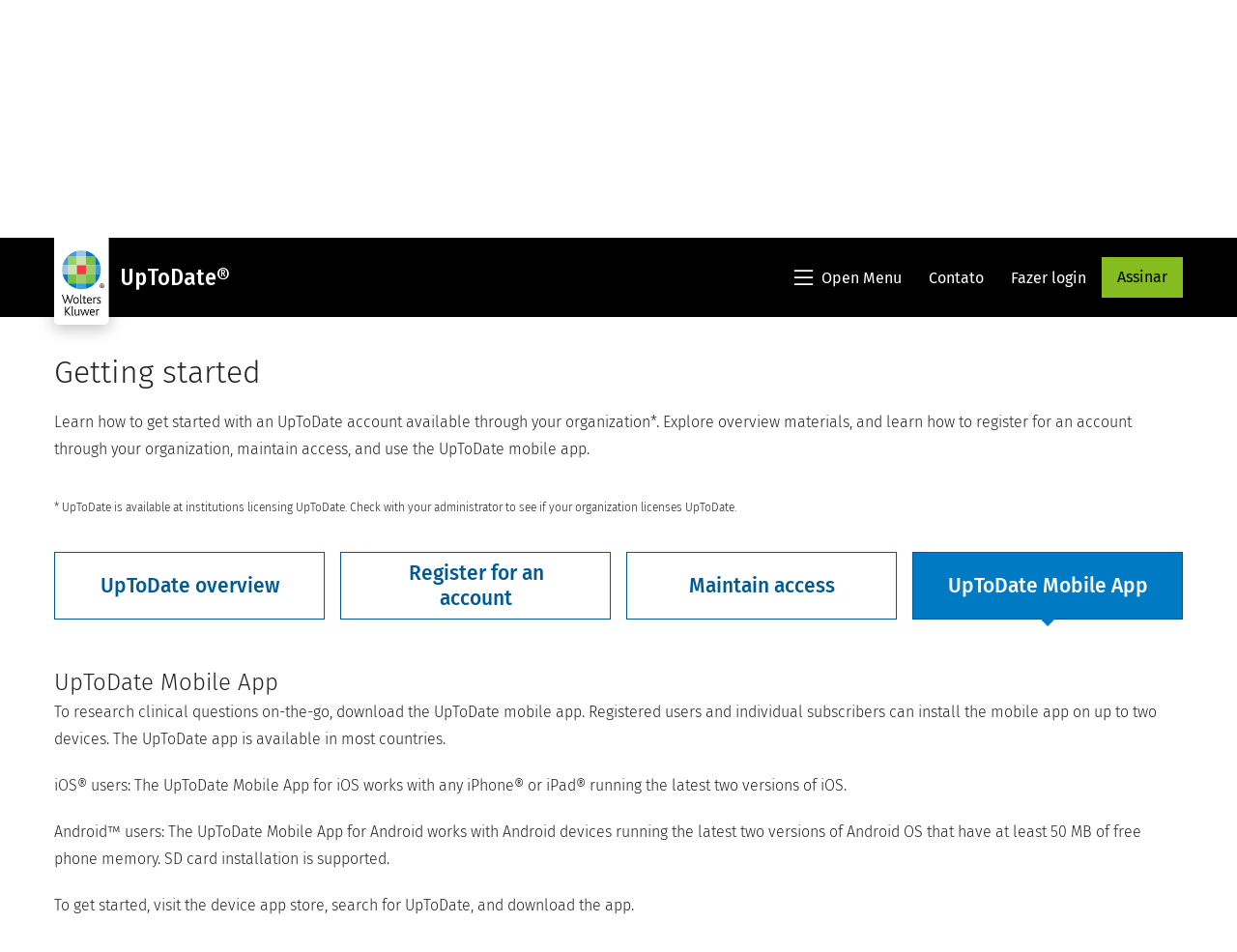

--- FILE ---
content_type: text/html; charset=utf-8
request_url: https://www.wolterskluwer.com/pt-pt/solutions/uptodate/resources/user-academy/getting-started?compositeLink=%7B3518D45B-81CA-481A-9C86-8E47E0399900%7D
body_size: 25887
content:



<!DOCTYPE html>
<!--[if lt IE 7]>      <html class="no-js lt-ie9 lt-ie8 lt-ie7"> <![endif]-->
<!--[if IE 7]>         <html class="no-js lt-ie9 lt-ie8"> <![endif]-->
<!--[if IE 8]>         <html class="no-js lt-ie9"> <![endif]-->
<!--[if gt IE 8]><!-->
<html class="no-js" lang="pt-PT">
<!--<![endif]-->
<head>
    <!-- Load only critical fonts synchronusly -->
    <link rel="preload" as="font" href="/-/media/themes/wolterskluwer/oneweb/www/oneweb/fonts/wk-icons/wk-icons-open.woff" crossorigin />
    <link rel="preload" as="font" href="/-/media/themes/wolterskluwer/oneweb/www/oneweb/fonts/wk-icons/wk-icons-filled.woff" crossorigin />

    <!-- Load scripts asynchronusly -->
<script defer src="/-/media/themes/wolterskluwer/oneweb/www/oneweb/scripts/optimized-min.js?rev=2db26ba9526a4599b69f623c560eab99&t=20260111T073950Z&hash=8BE1D35B0973EF764316F72D1F672979" type="5d555bb1145844f02fa2e778-text/javascript"></script>
    <!-- Load third party scripts asynchronusly -->

    <!-- Load all css files -->
<link rel="stylesheet" as="style"  href="/-/media/feature/experience%20accelerator/bootstrap%204/bootstrap%204/styles/optimized-min.css?rev=c22e259ea8a24a019821dc2e0c1139b2&t=20231129T105033Z&hash=E3F83863AC58D0F469E45354ED97148D" rel="stylesheet" /><link rel="stylesheet" as="style"  href="/-/media/base%20themes/custom%20oneweb%20theme/styles/optimized-min.css?rev=1fb748daec2741d7b8761b9b78b10576&t=20220301T130341Z&hash=83C7B3388469A4049DA0EDA638A60F01" rel="stylesheet" /><link rel="stylesheet" as="style"  href="/-/media/themes/wolterskluwer/oneweb/www/oneweb/styles/optimized-min.css?rev=0221bb7293d04ac3bad1c9dbd97d647d&t=20260108T123446Z&hash=5BDE3421F96314560C03D6B81F1F7676" rel="stylesheet" />
    
    
    

    <meta name="robots" content="noindex" />

    <script type="5d555bb1145844f02fa2e778-text/javascript">
        var queryString = window.location.search;
        var currentUrl = window.location.href;

        if ((queryString !== null && queryString !== undefined && queryString !== '') && queryString.indexOf("fallback=true") === -1) {
            queryString = queryString + "&fallback=true";
        }
        else {
            queryString = "?fallback=true";
        }
        var newUrl = currentUrl.split('?')[0] + queryString;

        var stateObject = { languageFallback: 'true' };

        // Use history.pushState() to add a new entry to the browser's history
        history.pushState(stateObject, document.title, newUrl);
    </script>


    <title>Getting Started | UpToDate User Academy | Wolters Kluwer</title>




    <link href="/-/media/project/wolterskluwer/oneweb/common/images/logo/favicon.png?rev=13e1890b2e064f7eb8b962414c2eff72&amp;hash=CBB5B529791506014B1E9EFAE3765C26" rel="shortcut icon" />



<meta property="og:description"  content="Enterprise users of UpToDate can learn how to register, login, and maintain access to UpToDate with our Getting Started tools in the UpToDate User Academy."><meta property="og:image"  content="https://assets.contenthub.wolterskluwer.com/api/public/content/2cec0e10b46741ca9dad950bff8abb81?v=59db979c"><meta property="og:title"  content="UpToDate User Academy: Getting Started"><meta property="og:url"  content="https://www.wolterskluwer.com/pt-pt/solutions/uptodate/resources/user-academy/getting-started">


<meta  name="description" content="Enterprise users of UpToDate can learn how to register, login, and maintain access to UpToDate with our Getting Started tools in the UpToDate User Academy."><meta http-equiv="content-language" content="pt-pt"/>




<meta property="twitter:image"  content="https://assets.contenthub.wolterskluwer.com/api/public/content/2cec0e10b46741ca9dad950bff8abb81?v=59db979c"><meta property="twitter:description"  content="Enterprise users of UpToDate can learn how to register, login, and maintain access to UpToDate with our Getting Started tools in the UpToDate User Academy."><meta property="twitter:title"  content="UpToDate User Academy: Getting Started"><meta property="twitter:card"  content="summary_large_image">

    <meta name="viewport" content="width=device-width, initial-scale=1, maximum-scale=5" />



<script type="5d555bb1145844f02fa2e778-text/javascript">
    var wkPageData = window.wkPageData || {};
    wkPageData.page = {
          pageInfo:
          {
                  pageID: "{147C1F4F-EAA7-4396-99D5-BA7D03217871}",
                  pageTitle: "UpToDate User Academy: Getting Started",
                  pageCreationDate: "2025-11-25",
                  pageFirstPublishDate: "2023-03-22",
                  contentUpdateDate: "2025-11-25",
                  daysSincelLastEdit: "64"
          },

          category:
          {
                 businessUnit: "Health - CE - UpToDate" ,
                 division: "Health" ,
                 allocatedBU: "CE - UTD" ,
                 siteSection: "Solutions Directory" ,
                 segments: "CE - Provider|CE - International|CE - Individual" 
          },

         attributes:
         {
                 pageTemplate: "Generic Page",
                 pageLanguage: "pt-pt",
                 areaOfInterest: "Health",
                 solution: "UpToDate: Evidence-based clinical decision support for medical professionals |UpToDate: Industry-leading clinical decision support for enterprises",
                 solutionSuite: "UpToDate Enterprise: Solutions for Healthcare Organizations|Pacote UpToDate Pro: Para profissionais e pequenos grupos",
                 funnelStage: "Loyalty",
                 role: "Individual purchaser",
                 umbrellaTopics: "Enterprise software",
                 geoAvailability: "Global",
                 miscellaneous: "no-abm"
         }
    };
</script>


        <link rel="alternate" hreflang="en" href="https://www.wolterskluwer.com/en/solutions/uptodate/resources/user-academy/getting-started" />
        <link rel="alternate" hreflang="ja-JP" href="https://www.wolterskluwer.com/ja-jp/solutions/uptodate/resources/user-academy/getting-started" />
        <link rel="alternate" hreflang="x-default" href="https://www.wolterskluwer.com/en/solutions/uptodate/resources/user-academy/getting-started" />


<!-- Google Tag Manager --><script data-xp-off type="5d555bb1145844f02fa2e778-text/javascript">(function(w,d,s,l,i){w[l]=w[l]||[];w[l].push({'gtm.start':new Date().getTime(),event:'gtm.js'});var f=d.getElementsByTagName(s)[0],j=d.createElement(s),dl=l!='dataLayer'?'&l='+l:'';j.async=true;j.src='https://www.googletagmanager.com/gtm.js?id='+i+dl;f.parentNode.insertBefore(j,f);})(window,document,'script','dataLayer','GTM-53VFLLN');</script><!-- End Google Tag Manager -->

<!-- OneTrust Cookies Consent Notice start for wolterskluwer.com -->
<script src="https://cdn.cookielaw.org/scripttemplates/otSDKStub.js" data-document-language="true" type="5d555bb1145844f02fa2e778-text/javascript" charset="UTF-8" data-domain-script="9ecb427c-f876-4779-aeff-62bba4f8889f" async defer>
</script>
<script type="5d555bb1145844f02fa2e778-text/javascript">
function OptanonWrapper() { }
</script>
<!-- OneTrust Cookies Consent Notice end for wolterskluwer.com -->

<!-- Custom JS for OneTrust  -->
<script type="5d555bb1145844f02fa2e778-text/javascript">
	function waitForCookieBanner(selector, callback){
	  var timesRun = 0;
	  var waitInterval = setInterval(function(){
		  timesRun += 1;
		  if(timesRun === 500){
			  clearInterval(waitInterval);
		  }
		  if(document.querySelector(selector)){
			  clearInterval(waitInterval);
			  callback();
		  }
	  }, 10);
	};
	window.addEventListener('load', () => {
		waitForCookieBanner("#onetrust-banner-sdk", function(){
			if(document.querySelector(".ot-sdk-container").offsetHeight>0){
				document.querySelector(".onetrust-pc-dark-filter").style ='display : block !important';
			};
			var closeButton = document.querySelector("#close-pc-btn-handler");
			closeButton.addEventListener('click',()=>{
				if(document.querySelector(".ot-sdk-container").offsetHeight>0){
					document.querySelector(".onetrust-pc-dark-filter").classList.add("ot-hide");
					document.querySelector(".onetrust-pc-dark-filter").classList.add("display-overlay");
				}
			});
			var allButtons = document.querySelectorAll("#onetrust-reject-all-handler,#onetrust-accept-btn-handler,#accept-recommended-btn-handler,.ot-pc-refuse-all-handler,.save-preference-btn-handler");
						allButtons.forEach((button)=>{
						button.addEventListener('click',()=>{
							document.querySelector(".onetrust-pc-dark-filter").classList.remove("display-overlay");
					});
				});
		});
	});
</script>

    <link rel="preconnect" href="https://www.gstatic.com" />
    <link rel="preconnect" href="https://fonts.googleapis.com" />
    <link rel="preconnect" href="https://fonts.gstatic.com" />
    <link rel="preconnect" href="https://www.google-analytics.com" />
    <link rel="preconnect" href="https://www.googletagmanager.com" />
<script optanon-category="C0003" type="5d555bb1145844f02fa2e778-text/javascript">
window.addEventListener('OneTrustGroupsUpdated', (event) => {
    if (!event.detail.includes("C0003")) return;
    
    const dbpr = 100;
    if (Math.random() * 100 <= 100 - dbpr) return;
    
    const d = "dbbRum";
    const w = window;
    const doc = document;
    
    // Initialize dbbRum array
    w[d] = w[d] || [];
    w[d].push(["presampling", dbpr]);
    
    // Add error listeners
    ["error", "unhandledrejection"].forEach(type => {
        addEventListener(type, e => w[d].push([type, e]));
    });
    
    // Load DebugBear script
    const script = doc.createElement("script");
    script.async = true;
    script.src = "https://cdn.debugbear.com/jmOsAXsjNi5L.js";
    doc.head.appendChild(script);
    
    // Add page data if available
    if (window.wkPageData?.page?.category) {
        const { division, businessUnit } = window.wkPageData.page.category;
        if (division) w[d].push(["tag1", division]);
        if (businessUnit) w[d].push(["tag2", businessUnit]);
    }
	if (window.wkPageData?.page?.attributes) {
        const { pageTemplate } = window.wkPageData.page.attributes;
        if (pageTemplate) w[d].push(["tag3", pageTemplate]);
    }
});
</script>


<script optanon-category="C0003" type="5d555bb1145844f02fa2e778-text/javascript">
window.addEventListener('OneTrustGroupsUpdated', function(event) {
    if (!event.detail.includes("C0003")) { 
        return;
    }

    if (document.querySelector('script[src^="//cdn.mouseflow.com/projects"]')) {
        console.log("Mouseflow script is already loaded.");
        return;
    }

    (function() {
        var PROJECT_ID = "0adf4ddb-d4ab-44cf-a6be-368c4dc5b1c1";
        var mf = document.createElement("script");
        mf.type = "text/javascript"; 
        mf.async = true;
        mf.src = `//cdn.mouseflow.com/projects/${PROJECT_ID}.js`; // Use template literals
        mf.setAttribute("crossorigin", "anonymous");
        document.getElementsByTagName("head")[0].appendChild(mf);

        mf.onload = function() {
            const userData = wkPageData.page.category; 
            if (typeof _mfq !== "undefined" && userData) {
                Object.keys(userData).forEach((key, index) => {
                    _mfq.push(["setVariable", index, key, userData[key]]);
                });
            } else {
                console.log("Mouseflow is not initialized or no user data available.");
            }
        };
    })();
});
</script>


<!-- Site Name -->


<!-- Logos -->


<!-- Social Profile Links -->


<!-- Breadcrumbs -->
<script type="application/ld+json">{"@type":"BreadcrumbList","itemListElement":[{"position":1,"item":{"@id":"https://www.wolterskluwer.com/pt-pt","name":"Wolters Kluwer"},"@type":"ListItem"},{"position":2,"item":{"@id":"https://www.wolterskluwer.com/pt-pt/solutions","name":"Solutions"},"@type":"ListItem"},{"position":3,"item":{"@id":"https://www.wolterskluwer.com/pt-pt/solutions/uptodate","name":"UpToDate"},"@type":"ListItem"},{"position":4,"item":{"@id":"https://www.wolterskluwer.com/pt-pt/solutions/uptodate/resources","name":"Training and Other Resources"},"@type":"ListItem"},{"position":5,"item":{"@id":"https://www.wolterskluwer.com/pt-pt/solutions/uptodate/resources/user-academy","name":"Academia do Usuário do UpToDate"},"@type":"ListItem"},{"position":6,"item":{"@id":"https://www.wolterskluwer.com/pt-pt/solutions/uptodate/resources/user-academy/getting-started","name":"Getting Started"},"@type":"ListItem"}],"@context":"https://schema.org"}</script>

<!-- Page related info -->


<!-- Featured Video -->

<!-- Faq Page info -->


<!-- Video Carousel -->


<!-- Video -->


<!-- Profile Page Schema-->


<!-- Organization    -->


<!-- Potential Action    -->


<!-- Product Properties    -->





</head>
<body class="not-article-page default-device bodyclass" data-grecaptcha="6Lf6x-MUAAAAAATFy_Zy7Y9FezDcp0kmycrG1taQ">
    


<!-- Google Tag Manager (noscript) --><noscript data-xp-off><iframe src="https://www.googletagmanager.com/ns.html?id=GTM-53VFLLN" height="0" width="0" style="display:none;visibility:hidden"></iframe></noscript><!-- End Google Tag Manager (noscript) -->

<div class="site-name" data-site-name="www"></div>

   <script data-xp-off type="5d555bb1145844f02fa2e778-text/javascript">
            // Get cookie function to check existing cookie name
            var getCookie = function(name) {
                var value = "; " + document.cookie;
                var parts = value.split("; " + name + "=");
                if (parts.length == 2) return parts.pop().split(";").shift();
            };
        	
          var urlComposer = function(lang) {
                var u = window.location;
                var path = u.pathname.replace(/(\/[a-z]{2}[-][a-zA-Z]{2})|(\/en$)|(en\/)/g, '');
                path = path.substr(0, 1) !== "/" ? "/"+path : path;
               return u.origin+lang+path;
            }
            
        
            function udtCookieboxClosed() {
                if (typeof udt !== "undefined") {
                    var consent = udt.Choices;
                    // Check for cookie presence
                    var cookieVal = getCookie('UserDataTrustConsent');        
                    
                }
            }
    </script>
    
<!-- #wrapper -->
<div id="wrapper">
    <!-- #header -->
    <header>
        <div id="header" class="container-fluid">
            <div class="row">
<div class="component plain-html col-12">
    <div class="component-content">
    <div class="skip-to-nav-wrapper">
        <a class="skip-nav-link" href="#main-content" aria-label="Skip Header">Saltar a navegação</a>
    </div>    </div>
</div>        <div id="alert-bar" class="alert-wrapper hide">
            <div>
                <div class="row">        <div class="alert-bar notification7c2a9e80-19ec-4e46-be70-74980bb4c343-alert true" role="alert" style="background-color: #85BC20;">
            <div class="alert-bar-wrapper">                
                <span class="wk-icon-filled-announce alert-bar--icon" style="color: #fff;"></span>
                <div class="alert-title" style="color: #000;">
                    A Wolters Kluwer apresenta o UpToDate&reg; Expert AI: IA generativa baseada em evid&ecirc;ncias para apoio &agrave; decis&atilde;o cl&iacute;nica. <a href="/pt-pt/solutions/uptodate/ai-clinical-decision-support">Saiba mais</a>
                </div>
                <button title="Close Button" class="close-alert" data-action="notification7c2a9e80-19ec-4e46-be70-74980bb4c343">
                    <span class="sr-only">Close</span>
                </button>
            </div>
        </div>
</div>
            </div>
            <div class="alert-bar language-alert true" role="alert">
                <div class="alert-bar-wrapper">
                            <img alt="alert-icon" src="https://assets.contenthub.wolterskluwer.com/api/public/content/f3d6188f99544aa9b6ed8cd95f76ffc4.svg?v=e6f18377" />
                    <div class="alert-title">
                        S&oacute; alguns materiais est&atilde;o dispon&iacute;veis no idioma selecionado. <a href="/en">Todo o conte&uacute;do est&aacute; dispon&iacute;vel no site global.</a>
                    </div>
                    <button title="Close Button" class="close-alert" data-action="language">
                        <span class="sr-only">Close</span>
                    </button>
                </div>
            </div>
            <div>
                <div class="row"></div>
            </div>
        </div>



<div class="component row-splitter">
        <div class="container-fluid">
            <div >
                <div class="row">


<div class="component row-splitter">
        <div class="container-fluid">
            <div >
                <div class="row">


<!--Placeholder for hat/breadcrumbs-->
<!-- Navigation Menu -->


    <div class="globalnavhat  section-nav-present">
        <div class="global-menu-trigger-wrapper">
            <button class="global-menu-toggle" data-open-label="Abrir navega&#231;&#227;o global" data-close-label="Fechar navega&#231;&#227;o global"><span class="button-label">Abrir navega&#231;&#227;o global</span><i class="wk-icon-chevron-down" aria-hidden="true"></i></button>
            <div class="languageselector_wrapper">
                <div class="row">


    <div class="component language-selector-component">
        <div class="component-content">
                <button class="language-selector-button" aria-label="Select language and country" aria-haspopup="true" aria-expanded="false" aria-controls="language-selector"><i aria-hidden="true" title="globe" class="wk-icon-globe"></i>  <p class="current-language">PT-PT</p> <i class="wk-icon-chevron-down" aria-hidden="true"></i> </button>
                <div class="component tabs language-selector-modal" id="language-selector">
                    <div class="component-content">
                        <div class="language-selector-heading-text"><p style="text-align: center;">Visite nosso <a href="https://www.wolterskluwer.com/en">site global</a> em ingl&ecirc;s ou selecione um local ou idioma diferente abaixo</p></div>
                        <div class="tabs-inner">
                            <ul class="tabs-heading">
                                    <li tabindex="0">
                                        <div>
                                            <div class="row">
                                                <div class="component content">
                                                    <div class="component-content">
                                                        <div class="field-heading" data-dm-wk="tabshorizontal.button">
                                                            Americas
                                                        </div>
                                                    </div>
                                                </div>
                                            </div>
                                        </div>
                                    </li>
                                    <li tabindex="0">
                                        <div>
                                            <div class="row">
                                                <div class="component content">
                                                    <div class="component-content">
                                                        <div class="field-heading" data-dm-wk="tabshorizontal.button">
                                                            Europe
                                                        </div>
                                                    </div>
                                                </div>
                                            </div>
                                        </div>
                                    </li>
                                    <li tabindex="0">
                                        <div>
                                            <div class="row">
                                                <div class="component content">
                                                    <div class="component-content">
                                                        <div class="field-heading" data-dm-wk="tabshorizontal.button">
                                                            Asia &amp; Pacific
                                                        </div>
                                                    </div>
                                                </div>
                                            </div>
                                        </div>
                                    </li>
                            </ul>
                            <div class="tabs-container">
                                    <div class="tab">
                                        <div class="row">
                                            <div class="row component column-splitter">
                                                    <div class="col-12 col-md-3">
                                                        <div class="row">


<div class="component link-list">
    <div class="component-content">
        <h3 class="language-selector-modal__country-name">Brazil</h3>

            <div class="language-selector-modal__page">
                <span class="language-selector-modal__page-name">Home page:</span>
                <ul>

                        <li>
                            <div class="field-link">
                                    <a href="/pt-br" data-variantfieldname="Link">Portuguese</a>
                            </div>
                        </li>
                </ul>
            </div>
    </div>
</div>
                                                        </div>
                                                    </div>
                                                    <div class="col-12 col-md-3">
                                                        <div class="row">


<div class="component link-list">
    <div class="component-content">
        <h3 class="language-selector-modal__country-name">Canada</h3>

            <div class="language-selector-modal__page">
                <span class="language-selector-modal__page-name">Home page:</span>
                <ul>

                        <li>
                            <div class="field-link">
                                    <a href="/en-ca" data-variantfieldname="Link">English</a>
                            </div>
                        </li>
                        <li>
                            <div class="field-link">
                                    <a href="/fr-ca" data-variantfieldname="Link">French</a>
                            </div>
                        </li>
                </ul>
            </div>
    </div>
</div>
                                                        </div>
                                                    </div>
                                                    <div class="col-12 col-md-3">
                                                        <div class="row">


<div class="component link-list">
    <div class="component-content">
        <h3 class="language-selector-modal__country-name">Latin America</h3>

            <div class="language-selector-modal__page">
                <span class="language-selector-modal__page-name">Home page:</span>
                <ul>

                        <li>
                            <div class="field-link">
                                    <a href="/es" data-variantfieldname="Link">Spanish</a>
                            </div>
                        </li>
                </ul>
            </div>
    </div>
</div>
                                                        </div>
                                                    </div>
                                                    <div class="col-12 col-md-3">
                                                        <div class="row">


<div class="component link-list">
    <div class="component-content">
        <h3 class="language-selector-modal__country-name">United States</h3>

            <div class="language-selector-modal__page">
                <span class="language-selector-modal__page-name">Home page:</span>
                <ul>

                        <li>
                            <div class="field-link">
                                    <a href="/en" data-variantfieldname="Link">English</a>
                            </div>
                        </li>
                </ul>
            </div>
            <div class="language-selector-modal__page">
                <span class="language-selector-modal__page-name">Current Page:</span>
                <ul>

                        <li>
                            <div class="field-link">
                                    <a href="/en/solutions/uptodate/resources/user-academy/getting-started" data-variantfieldname="Link">English</a>
                            </div>
                        </li>
                </ul>
            </div>
    </div>
</div>
                                                        </div>
                                                    </div>
                                            </div>
                                        </div>
                                    </div>
                                    <div class="tab">
                                        <div class="row">
                                            <div class="row component column-splitter">
                                                    <div class="col-12 col-md-3">
                                                        <div class="row">


<div class="component link-list">
    <div class="component-content">
        <h3 class="language-selector-modal__country-name">Belgium</h3>

            <div class="language-selector-modal__page">
                <span class="language-selector-modal__page-name">Home page:</span>
                <ul>

                        <li>
                            <div class="field-link">
                                    <a href="/nl-be" data-variantfieldname="Link">Dutch</a>
                            </div>
                        </li>
                        <li>
                            <div class="field-link">
                                    <a href="/fr-be" data-variantfieldname="Link">French</a>
                            </div>
                        </li>
                </ul>
            </div>
    </div>
</div>
                                                        </div>
                                                    </div>
                                                    <div class="col-12 col-md-3">
                                                        <div class="row">


<div class="component link-list">
    <div class="component-content">
        <h3 class="language-selector-modal__country-name">Czech Republic</h3>

            <div class="language-selector-modal__page">
                <span class="language-selector-modal__page-name">Home page:</span>
                <ul>

                        <li>
                            <div class="field-link">
                                    <a href="/cs-cz" data-variantfieldname="Link">Czech</a>
                            </div>
                        </li>
                </ul>
            </div>
    </div>
</div>
                                                        </div>
                                                    </div>
                                                    <div class="col-12 col-md-3">
                                                        <div class="row">


<div class="component link-list">
    <div class="component-content">
        <h3 class="language-selector-modal__country-name">Denmark</h3>

            <div class="language-selector-modal__page">
                <span class="language-selector-modal__page-name">Home page:</span>
                <ul>

                        <li>
                            <div class="field-link">
                                    <a href="/da-dk" data-variantfieldname="Link">Denmark</a>
                            </div>
                        </li>
                </ul>
            </div>
    </div>
</div>
                                                        </div>
                                                    </div>
                                                    <div class="col-12 col-md-3">
                                                        <div class="row">


<div class="component link-list">
    <div class="component-content">
        <h3 class="language-selector-modal__country-name">France</h3>

            <div class="language-selector-modal__page">
                <span class="language-selector-modal__page-name">Home page:</span>
                <ul>

                        <li>
                            <div class="field-link">
                                    <a href="/fr-fr" data-variantfieldname="Link">French</a>
                            </div>
                        </li>
                </ul>
            </div>
    </div>
</div>
                                                        </div>
                                                    </div>
                                                    <div class="col-12 col-md-3">
                                                        <div class="row">


<div class="component link-list">
    <div class="component-content">
        <h3 class="language-selector-modal__country-name">Germany</h3>

            <div class="language-selector-modal__page">
                <span class="language-selector-modal__page-name">Home page:</span>
                <ul>

                        <li>
                            <div class="field-link">
                                    <a href="/de-de" data-variantfieldname="Link">German</a>
                            </div>
                        </li>
                </ul>
            </div>
    </div>
</div>
                                                        </div>
                                                    </div>
                                                    <div class="col-12 col-md-3">
                                                        <div class="row">


<div class="component link-list">
    <div class="component-content">
        <h3 class="language-selector-modal__country-name">Hungary</h3>

            <div class="language-selector-modal__page">
                <span class="language-selector-modal__page-name">Home page:</span>
                <ul>

                        <li>
                            <div class="field-link">
                                    <a href="/hu-hu" data-variantfieldname="Link">Hungarian</a>
                            </div>
                        </li>
                </ul>
            </div>
    </div>
</div>
                                                        </div>
                                                    </div>
                                                    <div class="col-12 col-md-3">
                                                        <div class="row">


<div class="component link-list">
    <div class="component-content">
        <h3 class="language-selector-modal__country-name">Italy</h3>

            <div class="language-selector-modal__page">
                <span class="language-selector-modal__page-name">Home page:</span>
                <ul>

                        <li>
                            <div class="field-link">
                                    <a href="/it-it" data-variantfieldname="Link">Italian</a>
                            </div>
                        </li>
                </ul>
            </div>
    </div>
</div>
                                                        </div>
                                                    </div>
                                                    <div class="col-12 col-md-3">
                                                        <div class="row">


<div class="component link-list">
    <div class="component-content">
        <h3 class="language-selector-modal__country-name">Netherlands</h3>

            <div class="language-selector-modal__page">
                <span class="language-selector-modal__page-name">Home page:</span>
                <ul>

                        <li>
                            <div class="field-link">
                                    <a href="/nl-nl" data-variantfieldname="Link">Dutch</a>
                            </div>
                        </li>
                </ul>
            </div>
    </div>
</div>
                                                        </div>
                                                    </div>
                                                    <div class="col-12 col-md-3">
                                                        <div class="row">


<div class="component link-list">
    <div class="component-content">
        <h3 class="language-selector-modal__country-name">Norway</h3>

            <div class="language-selector-modal__page">
                <span class="language-selector-modal__page-name">Home page:</span>
                <ul>

                        <li>
                            <div class="field-link">
                                    <a href="/nb-no" data-variantfieldname="Link">Norwegian</a>
                            </div>
                        </li>
                </ul>
            </div>
    </div>
</div>
                                                        </div>
                                                    </div>
                                                    <div class="col-12 col-md-3">
                                                        <div class="row">


<div class="component link-list">
    <div class="component-content">
        <h3 class="language-selector-modal__country-name">Poland</h3>

            <div class="language-selector-modal__page">
                <span class="language-selector-modal__page-name">Home page:</span>
                <ul>

                        <li>
                            <div class="field-link">
                                    <a href="/pl-pl" data-variantfieldname="Link">Polish</a>
                            </div>
                        </li>
                </ul>
            </div>
    </div>
</div>
                                                        </div>
                                                    </div>
                                                    <div class="col-12 col-md-3">
                                                        <div class="row">


<div class="component link-list">
    <div class="component-content">
        <h3 class="language-selector-modal__country-name">Portugal</h3>

            <div class="language-selector-modal__page">
                <span class="language-selector-modal__page-name">Home page:</span>
                <ul>

                        <li>
                            <div class="field-link">
                                    <a href="/pt-pt" data-variantfieldname="Link">Portuguese</a>
                            </div>
                        </li>
                </ul>
            </div>
    </div>
</div>
                                                        </div>
                                                    </div>
                                                    <div class="col-12 col-md-3">
                                                        <div class="row">


<div class="component link-list">
    <div class="component-content">
        <h3 class="language-selector-modal__country-name">Romania</h3>

            <div class="language-selector-modal__page">
                <span class="language-selector-modal__page-name">Home page:</span>
                <ul>

                        <li>
                            <div class="field-link">
                                    <a href="/ro-ro" data-variantfieldname="Link">Romanian</a>
                            </div>
                        </li>
                </ul>
            </div>
    </div>
</div>
                                                        </div>
                                                    </div>
                                                    <div class="col-12 col-md-3">
                                                        <div class="row">


<div class="component link-list">
    <div class="component-content">
        <h3 class="language-selector-modal__country-name">Slovakia</h3>

            <div class="language-selector-modal__page">
                <span class="language-selector-modal__page-name">Home page:</span>
                <ul>

                        <li>
                            <div class="field-link">
                                    <a href="/sk-sk" data-variantfieldname="Link">Eslovaco</a>
                            </div>
                        </li>
                </ul>
            </div>
    </div>
</div>
                                                        </div>
                                                    </div>
                                                    <div class="col-12 col-md-3">
                                                        <div class="row">


<div class="component link-list">
    <div class="component-content">
        <h3 class="language-selector-modal__country-name">Spain</h3>

            <div class="language-selector-modal__page">
                <span class="language-selector-modal__page-name">Home page:</span>
                <ul>

                        <li>
                            <div class="field-link">
                                    <a href="/es-es" data-variantfieldname="Link">Spanish</a>
                            </div>
                        </li>
                </ul>
            </div>
    </div>
</div>
                                                        </div>
                                                    </div>
                                                    <div class="col-12 col-md-3">
                                                        <div class="row">


<div class="component link-list">
    <div class="component-content">
        <h3 class="language-selector-modal__country-name">Sweden</h3>

            <div class="language-selector-modal__page">
                <span class="language-selector-modal__page-name">Home page:</span>
                <ul>

                        <li>
                            <div class="field-link">
                                    <a href="/sv-se" data-variantfieldname="Link">Swedish</a>
                            </div>
                        </li>
                </ul>
            </div>
    </div>
</div>
                                                        </div>
                                                    </div>
                                                    <div class="col-12 col-md-3">
                                                        <div class="row">


<div class="component link-list">
    <div class="component-content">
        <h3 class="language-selector-modal__country-name">United Kingdom</h3>

            <div class="language-selector-modal__page">
                <span class="language-selector-modal__page-name">Home page:</span>
                <ul>

                        <li>
                            <div class="field-link">
                                    <a href="/en-gb" data-variantfieldname="Link">English</a>
                            </div>
                        </li>
                </ul>
            </div>
    </div>
</div>
                                                        </div>
                                                    </div>
                                            </div>
                                        </div>
                                    </div>
                                    <div class="tab">
                                        <div class="row">
                                            <div class="row component column-splitter">
                                                    <div class="col-12 col-md-3">
                                                        <div class="row">


<div class="component link-list">
    <div class="component-content">
        <h3 class="language-selector-modal__country-name">Australia</h3>

            <div class="language-selector-modal__page">
                <span class="language-selector-modal__page-name">Home page:</span>
                <ul>

                        <li>
                            <div class="field-link">
                                    <a href="/en-au" data-variantfieldname="Link">English</a>
                            </div>
                        </li>
                </ul>
            </div>
    </div>
</div>
                                                        </div>
                                                    </div>
                                                    <div class="col-12 col-md-3">
                                                        <div class="row">


<div class="component link-list">
    <div class="component-content">
        <h3 class="language-selector-modal__country-name">China</h3>

            <div class="language-selector-modal__page">
                <span class="language-selector-modal__page-name">Home page:</span>
                <ul>

                        <li>
                            <div class="field-link">
                                    <a href="https://www.wolterskluwer.cn" data-variantfieldname="Link" target="_blank" rel="noopener noreferrer">Simplified Chinese</a>
                            </div>
                        </li>
                </ul>
            </div>
    </div>
</div>
                                                        </div>
                                                    </div>
                                                    <div class="col-12 col-md-3">
                                                        <div class="row">


<div class="component link-list">
    <div class="component-content">
        <h3 class="language-selector-modal__country-name">Hong Kong</h3>

            <div class="language-selector-modal__page">
                <span class="language-selector-modal__page-name">Home page:</span>
                <ul>

                        <li>
                            <div class="field-link">
                                    <a href="/en-hk" data-variantfieldname="Link">English</a>
                            </div>
                        </li>
                </ul>
            </div>
    </div>
</div>
                                                        </div>
                                                    </div>
                                                    <div class="col-12 col-md-3">
                                                        <div class="row">


<div class="component link-list">
    <div class="component-content">
        <h3 class="language-selector-modal__country-name">India</h3>

            <div class="language-selector-modal__page">
                <span class="language-selector-modal__page-name">Home page:</span>
                <ul>

                        <li>
                            <div class="field-link">
                                    <a href="/en-in" data-variantfieldname="Link">English</a>
                            </div>
                        </li>
                </ul>
            </div>
    </div>
</div>
                                                        </div>
                                                    </div>
                                                    <div class="col-12 col-md-3">
                                                        <div class="row">


<div class="component link-list">
    <div class="component-content">
        <h3 class="language-selector-modal__country-name">Japan</h3>

            <div class="language-selector-modal__page">
                <span class="language-selector-modal__page-name">Home page:</span>
                <ul>

                        <li>
                            <div class="field-link">
                                    <a href="/ja-jp" data-variantfieldname="Link">Japanese</a>
                            </div>
                        </li>
                </ul>
            </div>
            <div class="language-selector-modal__page">
                <span class="language-selector-modal__page-name">Current Page:</span>
                <ul>

                        <li>
                            <div class="field-link">
                                    <a href="/ja-jp/solutions/uptodate/resources/user-academy/getting-started" data-variantfieldname="Link">Japanese</a>
                            </div>
                        </li>
                </ul>
            </div>
    </div>
</div>
                                                        </div>
                                                    </div>
                                                    <div class="col-12 col-md-3">
                                                        <div class="row">


<div class="component link-list">
    <div class="component-content">
        <h3 class="language-selector-modal__country-name">Malaysia</h3>

            <div class="language-selector-modal__page">
                <span class="language-selector-modal__page-name">Home page:</span>
                <ul>

                        <li>
                            <div class="field-link">
                                    <a href="/en-my" data-variantfieldname="Link">English</a>
                            </div>
                        </li>
                </ul>
            </div>
    </div>
</div>
                                                        </div>
                                                    </div>
                                                    <div class="col-12 col-md-3">
                                                        <div class="row">


<div class="component link-list">
    <div class="component-content">
        <h3 class="language-selector-modal__country-name">New Zealand</h3>

            <div class="language-selector-modal__page">
                <span class="language-selector-modal__page-name">Home page:</span>
                <ul>

                        <li>
                            <div class="field-link">
                                    <a href="/en-nz" data-variantfieldname="Link">English</a>
                            </div>
                        </li>
                </ul>
            </div>
    </div>
</div>
                                                        </div>
                                                    </div>
                                                    <div class="col-12 col-md-3">
                                                        <div class="row">


<div class="component link-list">
    <div class="component-content">
        <h3 class="language-selector-modal__country-name">Philippines</h3>

            <div class="language-selector-modal__page">
                <span class="language-selector-modal__page-name">Home page:</span>
                <ul>

                        <li>
                            <div class="field-link">
                                    <a href="/en-ph" data-variantfieldname="Link">English</a>
                            </div>
                        </li>
                </ul>
            </div>
    </div>
</div>
                                                        </div>
                                                    </div>
                                                    <div class="col-12 col-md-3">
                                                        <div class="row">


<div class="component link-list">
    <div class="component-content">
        <h3 class="language-selector-modal__country-name">Singapore</h3>

            <div class="language-selector-modal__page">
                <span class="language-selector-modal__page-name">Home page:</span>
                <ul>

                        <li>
                            <div class="field-link">
                                    <a href="/en-sg" data-variantfieldname="Link">English</a>
                            </div>
                        </li>
                </ul>
            </div>
    </div>
</div>
                                                        </div>
                                                    </div>
                                                    <div class="col-12 col-md-3">
                                                        <div class="row">


<div class="component link-list">
    <div class="component-content">
        <h3 class="language-selector-modal__country-name">South Korea</h3>

            <div class="language-selector-modal__page">
                <span class="language-selector-modal__page-name">Home page:</span>
                <ul>

                        <li>
                            <div class="field-link">
                                    <a href="/ko-kr" data-variantfieldname="Link">English</a>
                            </div>
                        </li>
                </ul>
            </div>
    </div>
</div>
                                                        </div>
                                                    </div>
                                                    <div class="col-12 col-md-3">
                                                        <div class="row">


<div class="component link-list">
    <div class="component-content">
        <h3 class="language-selector-modal__country-name">Taiwan</h3>

            <div class="language-selector-modal__page">
                <span class="language-selector-modal__page-name">Home page:</span>
                <ul>

                        <li>
                            <div class="field-link">
                                    <a href="/zh-tw" data-variantfieldname="Link">English</a>
                            </div>
                        </li>
                </ul>
            </div>
    </div>
</div>
                                                        </div>
                                                    </div>
                                                    <div class="col-12 col-md-3">
                                                        <div class="row">


<div class="component link-list">
    <div class="component-content">
        <h3 class="language-selector-modal__country-name">Thailand</h3>

            <div class="language-selector-modal__page">
                <span class="language-selector-modal__page-name">Home page:</span>
                <ul>

                        <li>
                            <div class="field-link">
                                    <a href="/th-th" data-variantfieldname="Link">English</a>
                            </div>
                        </li>
                </ul>
            </div>
    </div>
</div>
                                                        </div>
                                                    </div>
                                                    <div class="col-12 col-md-3">
                                                        <div class="row">


<div class="component link-list">
    <div class="component-content">
        <h3 class="language-selector-modal__country-name">Vietnam</h3>

            <div class="language-selector-modal__page">
                <span class="language-selector-modal__page-name">Home page:</span>
                <ul>

                        <li>
                            <div class="field-link">
                                    <a href="/vi-vn" data-variantfieldname="Link">English</a>
                            </div>
                        </li>
                </ul>
            </div>
    </div>
</div>
                                                        </div>
                                                    </div>
                                            </div>
                                        </div>
                                    </div>
                            </div>
                        </div>
                    </div>
                </div>
        </div>
    </div>
</div>
            </div>
        </div>
    </div>

<nav class="section-nav-present" aria-label="Wolters Kluwer Navigation" id="globalNav">
    <div class="ow-global-nav-container">
        <div class="ow-global-nav-wrapper">
            <div>
                <div class="row">
<div class="component image file-type-icon-media-link header-logo">
    <div class="component-content">
<a title="Logo" href="/pt-pt"><picture title="Wolters Kluwer Logo"><source srcset="https://cdn.wolterskluwer.io/wk/jumpstart-v3-assets/0.x.x/logo/medium.svg" media="(max-width:991px)" width="161px" height="26px"></source><source srcset="https://cdn.wolterskluwer.io/wk/jumpstart-v3-assets/0.x.x/logo/medium.svg" media="(max-width:1199px)" width="161px" height="26px"></source><source srcset="https://cdn.wolterskluwer.io/wk/jumpstart-v3-assets/0.x.x/logo/large.svg" media="(min-width:1200px) and (max-width:1599px)" width="161px" height="26px"></source><img src="https://cdn.wolterskluwer.io/wk/jumpstart-v3-assets/0.x.x/logo/large.svg" alt="Wolters Kluwer Logo" width="214px" height="34px" /></picture></a>    </div>
</div>
</div>
            </div>
            <div class="ow-global-nav-main" id="Main-Menu">
                <ul class="ow-global-nav-list-level-1">
                        <li class="ow-global-nav-item-level-1">
                                <button class="ow-global-nav-link-level-1" type="button" aria-haspopup="true" aria-expanded="false" aria-controls="nav-level-1-solu&#231;&#245;es-e-produtos">
                                    Solu&#231;&#245;es e produtos
                                    <i class="wk-icon-chevron-down" aria-hidden="true"></i>
                                </button>
                                                            <ul class="ow-global-nav-list-level-2" id="nav-level-1-solu&#231;&#245;es-e-produtos">
                                        <li class="ow-global-nav-item-level-2">
                                                <button class="ow-global-nav-link-level-2 submenu-button" type="button" aria-expanded="false" aria-controls="nav-level-2-content-por-nome-do-produto">
                                                    Por nome do produto
                                                    <i class="wk-icon-chevron-down" aria-hidden="true"></i>
                                                </button>
                                                                                            <div class="ow-global-nav-content-panel ow-global-nav-level-2-content" id="nav-level-2-content-por-nome-do-produto">


<div class="ow-global-nav-content-section  " id="content-section-sa&#250;de">
    <h3 class="content-heading">Sa&#250;de</h3>
            <ul class="ow-global-nav-features-list">
                <li class="ow-global-nav-feature-item">
                    <a class="ow-global-nav-feature-link" href="https://www.wolterskluwer.com/pt-pt/solutions/uptodate" target="">
                        UpToDate
                    </a>
                        <p class="link-description">Apoio &#224; decis&#227;o cl&#237;nica l&#237;der na ind&#250;stria</p>
                </li>
                <li class="ow-global-nav-feature-item">
                    <a class="ow-global-nav-feature-link" href="https://www.wolterskluwer.com/pt-pt/solutions/ovid" target="">
                        Ovid
                    </a>
                        <p class="link-description">A plataforma de investiga&#231;&#227;o m&#233;dica mais fi&#225;vel do mundo</p>
                </li>
                <li class="ow-global-nav-feature-item">
                    <a class="ow-global-nav-feature-link" href="https://www.wolterskluwer.com/pt-pt/solutions/uptodate/drug-decision-support" target="">
                        UpToDate LexiDrug
                    </a>
                        <p class="link-description">Solu&#231;&#245;es de refer&#234;ncia de medicina baseada em evid&#234;ncias</p>
                </li>
                <li class="ow-global-nav-feature-item">
                    <a class="ow-global-nav-feature-link" href="https://www.wolterskluwer.com/pt-pt/solutions/ovid/ovid-synthesis" target="">
                        Ovid Synthesis
                    </a>
                        <p class="link-description">Solu&#231;&#227;o de fluxo de trabalho para melhorias na pr&#225;tica cl&#237;nica</p>
                </li>
        </ul>
            <a href="https://www.wolterskluwer.com/pt-pt/health" class="ow-global-nav-cta secondary-cta" target="">
            <span>Ler Mas</span>
                <span title="arrow-right" class="wk-icon-arrow-right" aria-hidden="true"></span>


        </a>
</div>

<div class="ow-global-nav-content-section  " id="content-section-desempenho-corporativo-e-esg">
    <h3 class="content-heading">Desempenho Corporativo e ESG</h3>
            <ul class="ow-global-nav-features-list">
                <li class="ow-global-nav-feature-item">
                    <a class="ow-global-nav-feature-link" href="https://www.wolterskluwer.com/pt-pt/solutions/cch-tagetik" target="">
                        CCH Tagetik
                    </a>
                        <p class="link-description">Software de gest&#227;o de desempenho unificado</p>
                </li>
                <li class="ow-global-nav-feature-item">
                    <a class="ow-global-nav-feature-link" href="https://www.wolterskluwer.com/pt-pt/solutions/enablon" target="">
                        Enablon
                    </a>
                        <p class="link-description">Solu&#231;&#245;es de software para risco e conformidade, engenharia e opera&#231;&#245;es, bem como EHSQ e sustentabilidade</p>
                </li>
                <li class="ow-global-nav-feature-item">
                    <a class="ow-global-nav-feature-link" href="https://www.wolterskluwer.com/pt-pt/solutions/teammate" target="">
                        TeamMate
                    </a>
                        <p class="link-description">Solu&#231;&#245;es para auditores</p>
                </li>
        </ul>
            <a href="https://www.wolterskluwer.com/pt-pt/esg" class="ow-global-nav-cta secondary-cta" target="">
            <span>Ler Mas</span>
                <span title="arrow-right" class="wk-icon-arrow-right" aria-hidden="true"></span>


        </a>
</div>

<div class="ow-global-nav-content-section highlight-background " id="content-section-links-&#250;teis">
    <h3 class="content-heading">Links &#250;teis</h3>
            <ul class="ow-global-nav-features-list">
                <li class="ow-global-nav-feature-item">
                    <a class="ow-global-nav-feature-link" href="https://www.wolterskluwer.com/pt-pt/solutions" target="">
                        Solu&#231;&#245;es
                    </a>
                </li>
                <li class="ow-global-nav-feature-item">
                    <a class="ow-global-nav-feature-link" href="https://www.wolterskluwer.com/pt-pt/my-account-login" target="">
                        Login
                    </a>
                </li>
        </ul>
    </div>                                                </div>
                                        </li>
                                </ul>
                        </li>
                        <li class="ow-global-nav-item-level-1">
                                <button class="ow-global-nav-link-level-1" type="button" aria-haspopup="true" aria-expanded="false" aria-controls="nav-level-1-insights">
                                    Insights
                                    <i class="wk-icon-chevron-down" aria-hidden="true"></i>
                                </button>
                                                            <ul class="ow-global-nav-list-level-2" id="nav-level-1-insights">
                                        <li class="ow-global-nav-item-level-2">
                                                <button class="ow-global-nav-link-level-2 submenu-button" type="button" aria-expanded="false" aria-controls="nav-level-2-content-insights">
                                                    Insights
                                                    <i class="wk-icon-chevron-down" aria-hidden="true"></i>
                                                </button>
                                                                                            <div class="ow-global-nav-content-panel ow-global-nav-level-2-content" id="nav-level-2-content-insights">


<div class="ow-global-nav-content-section  " id="content-section-insights-de-especialistas">
    <h3 class="content-heading">Insights de especialistas</h3>
        <p class="content-description">Os insights de especialistas da Wolters Kluwer demonstram profunda especializa&#231;&#227;o em diversos dom&#237;nios e fornecem informa&#231;&#245;es que aceleram a tomada de decis&#245;es.</p>
                <a href="https://www.wolterskluwer.com/pt-pt/expert-insights" class="ow-global-nav-cta primary-cta" target="">
            <span>Ver todos os insights de especialistas </span>
                <span title="arrow-right" class="wk-icon-arrow-right" aria-hidden="true"></span>


        </a>
</div>

<div class="ow-global-nav-content-section  " id="content-section-relat&#243;rios-em-destaque">
    <h3 class="content-heading">Relat&#243;rios em destaque</h3>
            <ul class="ow-global-nav-features-list">
                <li class="ow-global-nav-feature-item">
                    <a class="ow-global-nav-feature-link" href="https://www.wolterskluwer.com/pt-pt/know/future-ready-accountant" target="">
                        Future Ready Accountant
                    </a>
                </li>
                <li class="ow-global-nav-feature-item">
                    <a class="ow-global-nav-feature-link" href="https://www.wolterskluwer.com/pt-pt/know/future-ready-healthcare" target="">
                        Future Ready Healthcare
                    </a>
                </li>
                <li class="ow-global-nav-feature-item">
                    <a class="ow-global-nav-feature-link" href="https://www.wolterskluwer.com/pt-pt/know/future-ready-lawyer-2024" target="">
                        Future Ready Lawyer
                    </a>
                </li>
        </ul>
    </div>

<div class="ow-global-nav-content-section  " id="content-section-t&#243;picos-em-alta">
    <h3 class="content-heading">T&#243;picos em alta</h3>
            <ul class="ow-global-nav-features-list">
                <li class="ow-global-nav-feature-item">
                    <a class="ow-global-nav-feature-link" href="https://www.wolterskluwer.com/pt-pt/about-us/artificial-intelligence" target="">
                        Artificial Intelligence
                    </a>
                </li>
        </ul>
    </div>                                                </div>
                                        </li>
                                        <li class="ow-global-nav-item-level-2">
                                                <button class="ow-global-nav-link-level-2 submenu-button" type="button" aria-expanded="false" aria-controls="nav-level-2-por-especialidade">
                                                    Por especialidade
                                                    <i class="wk-icon-chevron-down" aria-hidden="true"></i>
                                                </button>
                                                                                            <ul class="ow-global-nav-list-level-3" id="nav-level-2-por-especialidade">
                                                        <li class="ow-global-nav-item-level-3">
                                                                <button class="ow-global-nav-link-level-3 submenu-button" type="button" aria-expanded="false" aria-controls="nav-level-3-sa&#250;de">
                                                                    Sa&#250;de
                                                                    <i class="wk-icon-chevron-down" aria-hidden="true"></i>
                                                                </button>
                                                                                                                            <div class="ow-global-nav-list-level-4 ow-global-nav-content-panel" id="nav-level-3-sa&#250;de">


<div class="ow-global-nav-content-section  split-columns" id="content-section-insights">
    <h3 class="content-heading">Insights</h3>
            <ul class="ow-global-nav-features-list query-list">
                <li class="ow-global-nav-feature-item"><a class="ow-global-nav-feature-link" href="/pt-pt/expert-insights/aligning-clinical-and-medication-decisions">A informação é o melhor remédio: alinhar decisões clínicas às decisões de medicação</a></li>
                <li class="ow-global-nav-feature-item"><a class="ow-global-nav-feature-link" href="/pt-pt/expert-insights/uptodate-for-institutions">UpToDate para Instituições</a></li>
                <li class="ow-global-nav-feature-item"><a class="ow-global-nav-feature-link" href="/pt-pt/expert-insights/using-technology-to-become-a-high-reliability-healthcare-organization">Usar a tecnologia para se tornar uma organização de saúde de alta confiabilidade</a></li>
                <li class="ow-global-nav-feature-item"><a class="ow-global-nav-feature-link" href="/pt-pt/expert-insights/harmonize-care-to-achieve-clinical-effectiveness">Cuidados harmonizados para atingir a eficácia clínica</a></li>
                <li class="ow-global-nav-feature-item"><a class="ow-global-nav-feature-link" href="/pt-pt/expert-insights/building-patient-provider-partnerships-better-diabetes-care-management">Criando parcerias entre pacientes e profissionais de saúde para um melhor tratamento e controle do diabetes</a></li>
                <li class="ow-global-nav-feature-item"><a class="ow-global-nav-feature-link" href="/pt-pt/expert-insights/beyond-the-dose-a-deeper-level-of-clinical-drug-information">Além da Dose: Informações Médicas Mais Aprofundadas sobre Medicamentos</a></li>
                <li class="ow-global-nav-feature-item"><a class="ow-global-nav-feature-link" href="/pt-pt/expert-insights/digital-medication-decision-support">Soluções digitais de suporte à decisão sobre medicamentos devem evoluir na mesma velocidade da tecnologia da informação em saúde (HIT)</a></li>
                <li class="ow-global-nav-feature-item"><a class="ow-global-nav-feature-link" href="/pt-pt/expert-insights/embedding-clinical-decision-support-in-the-ehr">Integração do suporte à decisão clínica ao PEP: melhores práticas e lições aprendidas</a></li>
        </ul>
    </div>                                                                </div>
                                                        </li>
                                                </ul>
                                        </li>
                                </ul>
                        </li>
                        <li class="ow-global-nav-item-level-1">
                                <button class="ow-global-nav-link-level-1" type="button" aria-haspopup="true" aria-expanded="false" aria-controls="nav-level-1-content-not&#237;cias">
                                    Not&#237;cias
                                    <i class="wk-icon-chevron-down" aria-hidden="true"></i>
                                </button>
                                                            <div class="ow-global-nav-content-panel ow-global-nav-level-1-content" id="nav-level-1-content-not&#237;cias">


<div class="ow-global-nav-content-section  " id="content-section-not&#237;cias-e-comunicados-de-imprensa">
    <h3 class="content-heading">Not&#237;cias e comunicados de imprensa</h3>
        <p class="content-description">Leia as &#250;ltimas not&#237;cias e comunicados de imprensa da Wolters Kluwer.</p>
                <a href="https://www.wolterskluwer.com/pt-pt/news" class="ow-global-nav-cta primary-cta" target="">
            <span>Visite nossa sala de imprensa</span>
                <span title="arrow-right" class="wk-icon-arrow-right" aria-hidden="true"></span>


        </a>
</div>

<div class="ow-global-nav-content-section  " id="content-section-hub-de-sala-de-imprensa">
    <h3 class="content-heading">Hub de sala de imprensa</h3>
            <ul class="ow-global-nav-features-list">
                <li class="ow-global-nav-feature-item">
                    <a class="ow-global-nav-feature-link" href="https://www.wolterskluwer.com/pt-pt/contact-us?compositeLink=%7B3599423F-0B5F-4E64-8AA5-70272B12ED92%7D" target="">
                        Solicita&#231;&#245;es da m&#237;dia
                    </a>
                </li>
                <li class="ow-global-nav-feature-item">
                    <a class="ow-global-nav-feature-link" href="https://assets.contenthub.wolterskluwer.com/api/public/content/2630611-wolters-kluwer-2024-annual-report-cd216d4be7?v=7a259453" target="_blank">
                        Relat&#243;rio anual
                    </a>
                </li>
                <li class="ow-global-nav-feature-item">
                    <a class="ow-global-nav-feature-link" href="https://www.wolterskluwer.com/pt-pt/events" target="">
                        Eventos
                    </a>
                </li>
        </ul>
    </div>

<div class="ow-global-nav-content-section  split-columns" id="content-section-&#250;ltimas-not&#237;cias">
    <h3 class="content-heading">&#218;ltimas not&#237;cias</h3>
            <ul class="ow-global-nav-features-list query-list">
                <li class="ow-global-nav-feature-item"><a class="ow-global-nav-feature-link" href="/pt-pt/news/wolters-kluwer-concede-acesso-gratuito-a-contedo-mdico-confivel-em-meio-a-surto-de-dengue-no-brasil">Wolters Kluwer concede acesso gratuito a conteúdo médico confiável em meio a surto de dengue no Brasil</a></li>
                <li class="ow-global-nav-feature-item"><a class="ow-global-nav-feature-link" href="/pt-pt/news/wolters-kluwer-makes-monkeypox-content-free-to-clinicians-worldwide">Em resposta a crise global de saúde da varíola dos macacos, Wolters Kluwer disponibiliza conteúdo gratuito à médicos em todo o mundo</a></li>
        </ul>
    </div>                                </div>
                        </li>
                        <li class="ow-global-nav-item-level-1">
                                <button class="ow-global-nav-link-level-1" type="button" aria-haspopup="true" aria-expanded="false" aria-controls="nav-level-1-content-sobre-n&#243;s">
                                    Sobre N&#243;s
                                    <i class="wk-icon-chevron-down" aria-hidden="true"></i>
                                </button>
                                                            <div class="ow-global-nav-content-panel ow-global-nav-level-1-content" id="nav-level-1-content-sobre-n&#243;s">


<div class="ow-global-nav-content-section  " id="content-section-sobre-a-wolters-kluwer">
    <h3 class="content-heading">Sobre a Wolters Kluwer</h3>
        <p class="content-description">A Wolters Kluwer &#233; uma fornecedora global de informa&#231;&#227;o profissional, software e servi&#231;os para m&#233;dicos, enfermeiros, contabilistas, auditores, advogados e outros profissionais de setores regulados como o financeiro, o de gest&#227;o de risco e o de compliance.</p>
                <a href="https://www.wolterskluwer.com/pt-pt/about-us" class="ow-global-nav-cta primary-cta" target="">
            <span>Ler Mas</span>
                <span title="arrow-right" class="wk-icon-arrow-right" aria-hidden="true"></span>


        </a>
</div>

<div class="ow-global-nav-content-section  " id="content-section-organiza&#231;&#227;o">
    <h3 class="content-heading">Organiza&#231;&#227;o</h3>
            <ul class="ow-global-nav-features-list">
                <li class="ow-global-nav-feature-item">
                    <a class="ow-global-nav-feature-link" href="https://www.wolterskluwer.com/pt-pt/about-us" target="">
                        Sobre n&#243;s
                    </a>
                </li>
                <li class="ow-global-nav-feature-item">
                    <a class="ow-global-nav-feature-link" href="https://assets.contenthub.wolterskluwer.com/api/public/content/2630611-wolters-kluwer-2024-annual-report-cd216d4be7?v=7a259453" target="_blank">
                        Relat&#243;rio anual
                    </a>
                </li>
                <li class="ow-global-nav-feature-item">
                    <a class="ow-global-nav-feature-link" href="https://www.wolterskluwer.com/pt-pt/news" target="">
                        Hub de sala de imprensa
                    </a>
                </li>
                <li class="ow-global-nav-feature-item">
                    <a class="ow-global-nav-feature-link" href="https://www.wolterskluwer.com/pt-pt/contact-us" target="">
                        Contato
                    </a>
                </li>
        </ul>
    </div>                                </div>
                        </li>
                        <li class="ow-global-nav-item-level-1">
                                <a class="ow-global-nav-link-level-1" href="https://www.wolterskluwer.com/pt-pt/investors" target="">
                                    Investidores
                                </a>
                                                    </li>
                        <li class="ow-global-nav-item-level-1">
                                <a class="ow-global-nav-link-level-1" href="https://careers.wolterskluwer.com/pt-pt" target="">
                                    Carreiras
                                </a>
                                                    </li>
                </ul>
            </div>
            <div class="search_and_languageselector_wrapper">
                <div class="row">



    <div class="component search-header" data-searchheader-settings-item-id="" data-database="web">
            <span class="search-header__placeholder-text">Pesquisar</span>
            <div class="search-header__wrapper">
                <input id="search-input" data-redirection-url="/pt-pt/search-results"
                       class="search-header__input"
                       type="search"
                       placeholder="Pesquisar"
                       aria-label="Search">
                <button class="search-header__button" type="submit" aria-label="Search"></button>
                <div class="search-header__suggestions"
                     data-delay="500">
                    <ul class="search-header__suggestions-items"></ul>
                    <div class="search-header__no-suggestions" role="alert">No Suggestion</div>
                    <div class="search-header__suggestions-footer">
                        <a href="#" class="search-header__suggestions-footer-link"
                           data-template="Show all results for &quot;${q}&quot;"></a>
                    </div>
                </div>
            </div>
            <button class="search-header__toggle" type="button" aria-label="Expand Search" data-collapse="Collapse Search"
                    data-expand="Expand Search"></button>
    </div>



    <div class="component language-selector-component">
        <div class="component-content">
                <button class="language-selector-button" aria-label="Select language and country" aria-haspopup="true" aria-expanded="false" aria-controls="language-selector"><i aria-hidden="true" title="globe" class="wk-icon-globe"></i>  <p class="current-language">PT-PT</p> <i class="wk-icon-chevron-down" aria-hidden="true"></i> </button>
                <div class="component tabs language-selector-modal" id="language-selector">
                    <div class="component-content">
                        <div class="language-selector-heading-text"><p style="text-align: center;">Visite nosso <a href="https://www.wolterskluwer.com/en">site global</a> em ingl&ecirc;s ou selecione um local ou idioma diferente abaixo</p></div>
                        <div class="tabs-inner">
                            <ul class="tabs-heading">
                                    <li tabindex="0">
                                        <div>
                                            <div class="row">
                                                <div class="component content">
                                                    <div class="component-content">
                                                        <div class="field-heading" data-dm-wk="tabshorizontal.button">
                                                            Americas
                                                        </div>
                                                    </div>
                                                </div>
                                            </div>
                                        </div>
                                    </li>
                                    <li tabindex="0">
                                        <div>
                                            <div class="row">
                                                <div class="component content">
                                                    <div class="component-content">
                                                        <div class="field-heading" data-dm-wk="tabshorizontal.button">
                                                            Europe
                                                        </div>
                                                    </div>
                                                </div>
                                            </div>
                                        </div>
                                    </li>
                                    <li tabindex="0">
                                        <div>
                                            <div class="row">
                                                <div class="component content">
                                                    <div class="component-content">
                                                        <div class="field-heading" data-dm-wk="tabshorizontal.button">
                                                            Asia &amp; Pacific
                                                        </div>
                                                    </div>
                                                </div>
                                            </div>
                                        </div>
                                    </li>
                            </ul>
                            <div class="tabs-container">
                                    <div class="tab">
                                        <div class="row">
                                            <div class="row component column-splitter">
                                                    <div class="col-12 col-md-3">
                                                        <div class="row">


<div class="component link-list">
    <div class="component-content">
        <h3 class="language-selector-modal__country-name">Brazil</h3>

            <div class="language-selector-modal__page">
                <span class="language-selector-modal__page-name">Home page:</span>
                <ul>

                        <li>
                            <div class="field-link">
                                    <a href="/pt-br" data-variantfieldname="Link">Portuguese</a>
                            </div>
                        </li>
                </ul>
            </div>
    </div>
</div>
                                                        </div>
                                                    </div>
                                                    <div class="col-12 col-md-3">
                                                        <div class="row">


<div class="component link-list">
    <div class="component-content">
        <h3 class="language-selector-modal__country-name">Canada</h3>

            <div class="language-selector-modal__page">
                <span class="language-selector-modal__page-name">Home page:</span>
                <ul>

                        <li>
                            <div class="field-link">
                                    <a href="/en-ca" data-variantfieldname="Link">English</a>
                            </div>
                        </li>
                        <li>
                            <div class="field-link">
                                    <a href="/fr-ca" data-variantfieldname="Link">French</a>
                            </div>
                        </li>
                </ul>
            </div>
    </div>
</div>
                                                        </div>
                                                    </div>
                                                    <div class="col-12 col-md-3">
                                                        <div class="row">


<div class="component link-list">
    <div class="component-content">
        <h3 class="language-selector-modal__country-name">Latin America</h3>

            <div class="language-selector-modal__page">
                <span class="language-selector-modal__page-name">Home page:</span>
                <ul>

                        <li>
                            <div class="field-link">
                                    <a href="/es" data-variantfieldname="Link">Spanish</a>
                            </div>
                        </li>
                </ul>
            </div>
    </div>
</div>
                                                        </div>
                                                    </div>
                                                    <div class="col-12 col-md-3">
                                                        <div class="row">


<div class="component link-list">
    <div class="component-content">
        <h3 class="language-selector-modal__country-name">United States</h3>

            <div class="language-selector-modal__page">
                <span class="language-selector-modal__page-name">Home page:</span>
                <ul>

                        <li>
                            <div class="field-link">
                                    <a href="/en" data-variantfieldname="Link">English</a>
                            </div>
                        </li>
                </ul>
            </div>
            <div class="language-selector-modal__page">
                <span class="language-selector-modal__page-name">Current Page:</span>
                <ul>

                        <li>
                            <div class="field-link">
                                    <a href="/en/solutions/uptodate/resources/user-academy/getting-started" data-variantfieldname="Link">English</a>
                            </div>
                        </li>
                </ul>
            </div>
    </div>
</div>
                                                        </div>
                                                    </div>
                                            </div>
                                        </div>
                                    </div>
                                    <div class="tab">
                                        <div class="row">
                                            <div class="row component column-splitter">
                                                    <div class="col-12 col-md-3">
                                                        <div class="row">


<div class="component link-list">
    <div class="component-content">
        <h3 class="language-selector-modal__country-name">Belgium</h3>

            <div class="language-selector-modal__page">
                <span class="language-selector-modal__page-name">Home page:</span>
                <ul>

                        <li>
                            <div class="field-link">
                                    <a href="/nl-be" data-variantfieldname="Link">Dutch</a>
                            </div>
                        </li>
                        <li>
                            <div class="field-link">
                                    <a href="/fr-be" data-variantfieldname="Link">French</a>
                            </div>
                        </li>
                </ul>
            </div>
    </div>
</div>
                                                        </div>
                                                    </div>
                                                    <div class="col-12 col-md-3">
                                                        <div class="row">


<div class="component link-list">
    <div class="component-content">
        <h3 class="language-selector-modal__country-name">Czech Republic</h3>

            <div class="language-selector-modal__page">
                <span class="language-selector-modal__page-name">Home page:</span>
                <ul>

                        <li>
                            <div class="field-link">
                                    <a href="/cs-cz" data-variantfieldname="Link">Czech</a>
                            </div>
                        </li>
                </ul>
            </div>
    </div>
</div>
                                                        </div>
                                                    </div>
                                                    <div class="col-12 col-md-3">
                                                        <div class="row">


<div class="component link-list">
    <div class="component-content">
        <h3 class="language-selector-modal__country-name">Denmark</h3>

            <div class="language-selector-modal__page">
                <span class="language-selector-modal__page-name">Home page:</span>
                <ul>

                        <li>
                            <div class="field-link">
                                    <a href="/da-dk" data-variantfieldname="Link">Denmark</a>
                            </div>
                        </li>
                </ul>
            </div>
    </div>
</div>
                                                        </div>
                                                    </div>
                                                    <div class="col-12 col-md-3">
                                                        <div class="row">


<div class="component link-list">
    <div class="component-content">
        <h3 class="language-selector-modal__country-name">France</h3>

            <div class="language-selector-modal__page">
                <span class="language-selector-modal__page-name">Home page:</span>
                <ul>

                        <li>
                            <div class="field-link">
                                    <a href="/fr-fr" data-variantfieldname="Link">French</a>
                            </div>
                        </li>
                </ul>
            </div>
    </div>
</div>
                                                        </div>
                                                    </div>
                                                    <div class="col-12 col-md-3">
                                                        <div class="row">


<div class="component link-list">
    <div class="component-content">
        <h3 class="language-selector-modal__country-name">Germany</h3>

            <div class="language-selector-modal__page">
                <span class="language-selector-modal__page-name">Home page:</span>
                <ul>

                        <li>
                            <div class="field-link">
                                    <a href="/de-de" data-variantfieldname="Link">German</a>
                            </div>
                        </li>
                </ul>
            </div>
    </div>
</div>
                                                        </div>
                                                    </div>
                                                    <div class="col-12 col-md-3">
                                                        <div class="row">


<div class="component link-list">
    <div class="component-content">
        <h3 class="language-selector-modal__country-name">Hungary</h3>

            <div class="language-selector-modal__page">
                <span class="language-selector-modal__page-name">Home page:</span>
                <ul>

                        <li>
                            <div class="field-link">
                                    <a href="/hu-hu" data-variantfieldname="Link">Hungarian</a>
                            </div>
                        </li>
                </ul>
            </div>
    </div>
</div>
                                                        </div>
                                                    </div>
                                                    <div class="col-12 col-md-3">
                                                        <div class="row">


<div class="component link-list">
    <div class="component-content">
        <h3 class="language-selector-modal__country-name">Italy</h3>

            <div class="language-selector-modal__page">
                <span class="language-selector-modal__page-name">Home page:</span>
                <ul>

                        <li>
                            <div class="field-link">
                                    <a href="/it-it" data-variantfieldname="Link">Italian</a>
                            </div>
                        </li>
                </ul>
            </div>
    </div>
</div>
                                                        </div>
                                                    </div>
                                                    <div class="col-12 col-md-3">
                                                        <div class="row">


<div class="component link-list">
    <div class="component-content">
        <h3 class="language-selector-modal__country-name">Netherlands</h3>

            <div class="language-selector-modal__page">
                <span class="language-selector-modal__page-name">Home page:</span>
                <ul>

                        <li>
                            <div class="field-link">
                                    <a href="/nl-nl" data-variantfieldname="Link">Dutch</a>
                            </div>
                        </li>
                </ul>
            </div>
    </div>
</div>
                                                        </div>
                                                    </div>
                                                    <div class="col-12 col-md-3">
                                                        <div class="row">


<div class="component link-list">
    <div class="component-content">
        <h3 class="language-selector-modal__country-name">Norway</h3>

            <div class="language-selector-modal__page">
                <span class="language-selector-modal__page-name">Home page:</span>
                <ul>

                        <li>
                            <div class="field-link">
                                    <a href="/nb-no" data-variantfieldname="Link">Norwegian</a>
                            </div>
                        </li>
                </ul>
            </div>
    </div>
</div>
                                                        </div>
                                                    </div>
                                                    <div class="col-12 col-md-3">
                                                        <div class="row">


<div class="component link-list">
    <div class="component-content">
        <h3 class="language-selector-modal__country-name">Poland</h3>

            <div class="language-selector-modal__page">
                <span class="language-selector-modal__page-name">Home page:</span>
                <ul>

                        <li>
                            <div class="field-link">
                                    <a href="/pl-pl" data-variantfieldname="Link">Polish</a>
                            </div>
                        </li>
                </ul>
            </div>
    </div>
</div>
                                                        </div>
                                                    </div>
                                                    <div class="col-12 col-md-3">
                                                        <div class="row">


<div class="component link-list">
    <div class="component-content">
        <h3 class="language-selector-modal__country-name">Portugal</h3>

            <div class="language-selector-modal__page">
                <span class="language-selector-modal__page-name">Home page:</span>
                <ul>

                        <li>
                            <div class="field-link">
                                    <a href="/pt-pt" data-variantfieldname="Link">Portuguese</a>
                            </div>
                        </li>
                </ul>
            </div>
    </div>
</div>
                                                        </div>
                                                    </div>
                                                    <div class="col-12 col-md-3">
                                                        <div class="row">


<div class="component link-list">
    <div class="component-content">
        <h3 class="language-selector-modal__country-name">Romania</h3>

            <div class="language-selector-modal__page">
                <span class="language-selector-modal__page-name">Home page:</span>
                <ul>

                        <li>
                            <div class="field-link">
                                    <a href="/ro-ro" data-variantfieldname="Link">Romanian</a>
                            </div>
                        </li>
                </ul>
            </div>
    </div>
</div>
                                                        </div>
                                                    </div>
                                                    <div class="col-12 col-md-3">
                                                        <div class="row">


<div class="component link-list">
    <div class="component-content">
        <h3 class="language-selector-modal__country-name">Slovakia</h3>

            <div class="language-selector-modal__page">
                <span class="language-selector-modal__page-name">Home page:</span>
                <ul>

                        <li>
                            <div class="field-link">
                                    <a href="/sk-sk" data-variantfieldname="Link">Eslovaco</a>
                            </div>
                        </li>
                </ul>
            </div>
    </div>
</div>
                                                        </div>
                                                    </div>
                                                    <div class="col-12 col-md-3">
                                                        <div class="row">


<div class="component link-list">
    <div class="component-content">
        <h3 class="language-selector-modal__country-name">Spain</h3>

            <div class="language-selector-modal__page">
                <span class="language-selector-modal__page-name">Home page:</span>
                <ul>

                        <li>
                            <div class="field-link">
                                    <a href="/es-es" data-variantfieldname="Link">Spanish</a>
                            </div>
                        </li>
                </ul>
            </div>
    </div>
</div>
                                                        </div>
                                                    </div>
                                                    <div class="col-12 col-md-3">
                                                        <div class="row">


<div class="component link-list">
    <div class="component-content">
        <h3 class="language-selector-modal__country-name">Sweden</h3>

            <div class="language-selector-modal__page">
                <span class="language-selector-modal__page-name">Home page:</span>
                <ul>

                        <li>
                            <div class="field-link">
                                    <a href="/sv-se" data-variantfieldname="Link">Swedish</a>
                            </div>
                        </li>
                </ul>
            </div>
    </div>
</div>
                                                        </div>
                                                    </div>
                                                    <div class="col-12 col-md-3">
                                                        <div class="row">


<div class="component link-list">
    <div class="component-content">
        <h3 class="language-selector-modal__country-name">United Kingdom</h3>

            <div class="language-selector-modal__page">
                <span class="language-selector-modal__page-name">Home page:</span>
                <ul>

                        <li>
                            <div class="field-link">
                                    <a href="/en-gb" data-variantfieldname="Link">English</a>
                            </div>
                        </li>
                </ul>
            </div>
    </div>
</div>
                                                        </div>
                                                    </div>
                                            </div>
                                        </div>
                                    </div>
                                    <div class="tab">
                                        <div class="row">
                                            <div class="row component column-splitter">
                                                    <div class="col-12 col-md-3">
                                                        <div class="row">


<div class="component link-list">
    <div class="component-content">
        <h3 class="language-selector-modal__country-name">Australia</h3>

            <div class="language-selector-modal__page">
                <span class="language-selector-modal__page-name">Home page:</span>
                <ul>

                        <li>
                            <div class="field-link">
                                    <a href="/en-au" data-variantfieldname="Link">English</a>
                            </div>
                        </li>
                </ul>
            </div>
    </div>
</div>
                                                        </div>
                                                    </div>
                                                    <div class="col-12 col-md-3">
                                                        <div class="row">


<div class="component link-list">
    <div class="component-content">
        <h3 class="language-selector-modal__country-name">China</h3>

            <div class="language-selector-modal__page">
                <span class="language-selector-modal__page-name">Home page:</span>
                <ul>

                        <li>
                            <div class="field-link">
                                    <a href="https://www.wolterskluwer.cn" data-variantfieldname="Link" target="_blank" rel="noopener noreferrer">Simplified Chinese</a>
                            </div>
                        </li>
                </ul>
            </div>
    </div>
</div>
                                                        </div>
                                                    </div>
                                                    <div class="col-12 col-md-3">
                                                        <div class="row">


<div class="component link-list">
    <div class="component-content">
        <h3 class="language-selector-modal__country-name">Hong Kong</h3>

            <div class="language-selector-modal__page">
                <span class="language-selector-modal__page-name">Home page:</span>
                <ul>

                        <li>
                            <div class="field-link">
                                    <a href="/en-hk" data-variantfieldname="Link">English</a>
                            </div>
                        </li>
                </ul>
            </div>
    </div>
</div>
                                                        </div>
                                                    </div>
                                                    <div class="col-12 col-md-3">
                                                        <div class="row">


<div class="component link-list">
    <div class="component-content">
        <h3 class="language-selector-modal__country-name">India</h3>

            <div class="language-selector-modal__page">
                <span class="language-selector-modal__page-name">Home page:</span>
                <ul>

                        <li>
                            <div class="field-link">
                                    <a href="/en-in" data-variantfieldname="Link">English</a>
                            </div>
                        </li>
                </ul>
            </div>
    </div>
</div>
                                                        </div>
                                                    </div>
                                                    <div class="col-12 col-md-3">
                                                        <div class="row">


<div class="component link-list">
    <div class="component-content">
        <h3 class="language-selector-modal__country-name">Japan</h3>

            <div class="language-selector-modal__page">
                <span class="language-selector-modal__page-name">Home page:</span>
                <ul>

                        <li>
                            <div class="field-link">
                                    <a href="/ja-jp" data-variantfieldname="Link">Japanese</a>
                            </div>
                        </li>
                </ul>
            </div>
            <div class="language-selector-modal__page">
                <span class="language-selector-modal__page-name">Current Page:</span>
                <ul>

                        <li>
                            <div class="field-link">
                                    <a href="/ja-jp/solutions/uptodate/resources/user-academy/getting-started" data-variantfieldname="Link">Japanese</a>
                            </div>
                        </li>
                </ul>
            </div>
    </div>
</div>
                                                        </div>
                                                    </div>
                                                    <div class="col-12 col-md-3">
                                                        <div class="row">


<div class="component link-list">
    <div class="component-content">
        <h3 class="language-selector-modal__country-name">Malaysia</h3>

            <div class="language-selector-modal__page">
                <span class="language-selector-modal__page-name">Home page:</span>
                <ul>

                        <li>
                            <div class="field-link">
                                    <a href="/en-my" data-variantfieldname="Link">English</a>
                            </div>
                        </li>
                </ul>
            </div>
    </div>
</div>
                                                        </div>
                                                    </div>
                                                    <div class="col-12 col-md-3">
                                                        <div class="row">


<div class="component link-list">
    <div class="component-content">
        <h3 class="language-selector-modal__country-name">New Zealand</h3>

            <div class="language-selector-modal__page">
                <span class="language-selector-modal__page-name">Home page:</span>
                <ul>

                        <li>
                            <div class="field-link">
                                    <a href="/en-nz" data-variantfieldname="Link">English</a>
                            </div>
                        </li>
                </ul>
            </div>
    </div>
</div>
                                                        </div>
                                                    </div>
                                                    <div class="col-12 col-md-3">
                                                        <div class="row">


<div class="component link-list">
    <div class="component-content">
        <h3 class="language-selector-modal__country-name">Philippines</h3>

            <div class="language-selector-modal__page">
                <span class="language-selector-modal__page-name">Home page:</span>
                <ul>

                        <li>
                            <div class="field-link">
                                    <a href="/en-ph" data-variantfieldname="Link">English</a>
                            </div>
                        </li>
                </ul>
            </div>
    </div>
</div>
                                                        </div>
                                                    </div>
                                                    <div class="col-12 col-md-3">
                                                        <div class="row">


<div class="component link-list">
    <div class="component-content">
        <h3 class="language-selector-modal__country-name">Singapore</h3>

            <div class="language-selector-modal__page">
                <span class="language-selector-modal__page-name">Home page:</span>
                <ul>

                        <li>
                            <div class="field-link">
                                    <a href="/en-sg" data-variantfieldname="Link">English</a>
                            </div>
                        </li>
                </ul>
            </div>
    </div>
</div>
                                                        </div>
                                                    </div>
                                                    <div class="col-12 col-md-3">
                                                        <div class="row">


<div class="component link-list">
    <div class="component-content">
        <h3 class="language-selector-modal__country-name">South Korea</h3>

            <div class="language-selector-modal__page">
                <span class="language-selector-modal__page-name">Home page:</span>
                <ul>

                        <li>
                            <div class="field-link">
                                    <a href="/ko-kr" data-variantfieldname="Link">English</a>
                            </div>
                        </li>
                </ul>
            </div>
    </div>
</div>
                                                        </div>
                                                    </div>
                                                    <div class="col-12 col-md-3">
                                                        <div class="row">


<div class="component link-list">
    <div class="component-content">
        <h3 class="language-selector-modal__country-name">Taiwan</h3>

            <div class="language-selector-modal__page">
                <span class="language-selector-modal__page-name">Home page:</span>
                <ul>

                        <li>
                            <div class="field-link">
                                    <a href="/zh-tw" data-variantfieldname="Link">English</a>
                            </div>
                        </li>
                </ul>
            </div>
    </div>
</div>
                                                        </div>
                                                    </div>
                                                    <div class="col-12 col-md-3">
                                                        <div class="row">


<div class="component link-list">
    <div class="component-content">
        <h3 class="language-selector-modal__country-name">Thailand</h3>

            <div class="language-selector-modal__page">
                <span class="language-selector-modal__page-name">Home page:</span>
                <ul>

                        <li>
                            <div class="field-link">
                                    <a href="/th-th" data-variantfieldname="Link">English</a>
                            </div>
                        </li>
                </ul>
            </div>
    </div>
</div>
                                                        </div>
                                                    </div>
                                                    <div class="col-12 col-md-3">
                                                        <div class="row">


<div class="component link-list">
    <div class="component-content">
        <h3 class="language-selector-modal__country-name">Vietnam</h3>

            <div class="language-selector-modal__page">
                <span class="language-selector-modal__page-name">Home page:</span>
                <ul>

                        <li>
                            <div class="field-link">
                                    <a href="/vi-vn" data-variantfieldname="Link">English</a>
                            </div>
                        </li>
                </ul>
            </div>
    </div>
</div>
                                                        </div>
                                                    </div>
                                            </div>
                                        </div>
                                    </div>
                            </div>
                        </div>
                    </div>
                </div>
        </div>
    </div>
</div>
                <div class="globalnav_hamburger_button_wrapper">
                    <button class="globalnav_hamburger_button" aria-label="Toggle main menu" aria-haspopup="true" aria-expanded="false" aria-controls="Main-Menu"><i aria-hidden="true" class="menu-icon wk-icon-menu"></i></button>
                </div>
            </div>
        </div>
    </div>
</nav>
<div class="global-nav-overlay" aria-hidden="false"></div>
</div>
            </div>
        </div>
        <div class="container-fluid">
            <div >
                <div class="row">

<div id="secondary-nav-anchor"></div>
<nav class="ow-section-navigation" aria-label="Section Navigation">
    <div class="ow-section-nav-container">
        <div class="ow-section-nav-wrapper">
            <div class="ow-section-nav-main">
<a href="/pt-pt"><div class="qualityMarkLogoWrapper"><img src="https://cdn.wolterskluwer.io/wk/jumpstart-v3-assets/0.x.x/logo/white-quality-mark-top.svg" alt="Wolters Kluwer Homepage" width="57px" height="90px" /></div></a>
                <div class="ow-section-solution-container">
                    <a class="ow-section-solution-name-anchor"  href="/pt-pt/solutions/uptodate" target="" >
                        <div class="ow-section-solution-name">UpToDate&#174;</div>
                    </a>

                    <button class="ow-section-solution-menu-button" type="button" aria-haspopup="true" aria-expanded="false" aria-controls="Main-Menu">
                        <span class="sr-only">UpToDate&#174;</span>
                        <span class="arrow-label openLabel">Open Menu</span>
                        <span class="arrow-label closeLabel">Close Menu</span>
                        <span aria-hidden="true" class="menu-icon wk-icon-menu"></span>
                    </button>
                </div>
            </div>
            <div class="ow-section-nav-solution-menu" id="Main-Menu">
                <div class="ow-section-nav-solution-menu-container">

                    <ul class="ow-section-nav-list">
                        
                    </ul>
                </div>

                <div class="ow-section-nav-optional">
                    <span class="navDivider" aria-hidden="false"></span>
                    <ul class="ow-section-nav-optional-list">
                        <li class="ow-section-nav-optional-list-item">
                            <a class="ow-section-nav-optional-link"  href="/pt-pt/solutions/uptodate/contact" target="">
                                <span aria-hidden="true" class="ow-section-icon "></span>
                                <span class="ow-section-nav-optional-link-text">Contato</span>
                            </a>
                        </li>
                                                <li class="ow-section-nav-optional-list-item">
                            <a class="ow-section-nav-optional-link"  href="/pt-pt/solutions/uptodate/login" target="">
                                <span aria-hidden="true" class="ow-section-icon "></span>
                                <span class="ow-section-nav-optional-link-text">Fazer login</span>
                            </a>
                        </li>
                    </ul>

                    <div class="ow-section-nav-cta">
                        <a class="ow-section-cta-button"  href="/pt-pt/solutions/uptodate/subscribe" target="">
                            Assinar
                        </a>
                    </div>

                    <div class="row"></div>
                </div>

            </div>
        </div>
    </div>
</nav>
</div>
            </div>
        </div>
</div></div>
            </div>
        </div>
        <div class="container-fluid">
            <div >
                <div class="row">
    <div class="component secondary-header col-12">
        <div class="component-content">
<h1 class="title field-currentpagetitle" data-default-title="UpToDate User Academy: Getting Started"><span>UpToDate User Academy: Getting Started</span></h1>        </div>
    </div>
</div>
            </div>
        </div>
        <div class=" placeholder-gap container-fluid">
            <div >
                <div class="row"></div>
            </div>
        </div>
</div></div>
        </div>
    </header>
    <!-- /#header -->
    <!-- #content -->
    <main>
        <div id="content" class="container">
            <div class="row">

    <div class="component rich-text article-text col-12">
        <div class="component-content">
<h2>Getting started</h2>
<p>Learn how to get started with an UpToDate account available through your organization*. Explore overview materials, and learn how to register for an account through your organization, maintain access, and use the UpToDate mobile app.</p>
<p style="font-size:12px;">* UpToDate is available at institutions licensing UpToDate. Check with your administrator to see if your organization licenses UpToDate.</p>        </div>
    </div>


    <div class="component rich-text article-text col-12 d-block d-sm-block d-md-none d-lg-none d-xl-none">
        <div class="component-content">
<p style="font-size: 14px; line-height: 20px; text-align: center; padding-bottom: 0; margin-bottom: 0;">Swipe tabs left/right to view more topics</p>        </div>
    </div>

<div class="component tabs col-12 tabs-horizontal">
    <div class="component-content">
            <div class="tabs-inner">
                    <ul class="tabs-heading">



    <li data-composite-id="{5468753D-8BAD-4340-A001-4A9785135D00}" tabindex="-1">
        <div>
<div class="row">
<div class="component content col-12">
    <div class="component-content">
<div class="field-heading"><h2>UpToDate overview</h2></div>    </div>
</div>
</div>
        </div>
    </li>
    <li data-composite-id="{41063FB7-9DA1-4E40-B57B-0CC287118E3E}" tabindex="-1">
        <div>
<div class="row">
<div class="component content col-12">
    <div class="component-content">
<div class="field-heading"><h2>Register for an account</h2></div>    </div>
</div>
</div>
        </div>
    </li>
    <li data-composite-id="{C0028B0C-60CE-456D-AA18-4503461BA2C4}" tabindex="-1">
        <div>
<div class="row">
<div class="component content col-12">
    <div class="component-content">
<div class="field-heading"><h2>Maintain access</h2></div>    </div>
</div>
</div>
        </div>
    </li>
    <li data-composite-id="{3518D45B-81CA-481A-9C86-8E47E0399900}" tabindex="-1">
        <div>
<div class="row">
<div class="component content col-12">
    <div class="component-content">
<div class="field-heading"><h2>UpToDate Mobile App</h2></div>    </div>
</div>
</div>
        </div>
    </li>

                    </ul>
                    <div class="tabs-container">



    <div class="tab">
<div class="row">

    <div class="component rich-text article-text col-12 indent-bottom">
        <div class="component-content">
<h3>UpToDate overview</h3>
<p>Healthcare professionals around the world turn to UpToDate as the one trusted reference for answers even when the evidence isn’t clear. When you face a challenging clinical question or need to confirm your approach, you can turn to UpToDate for trusted answers based on the latest evidence and best practice.</p>
<p>For over 25 years, we’ve been relentless in our quest to bring you the latest medical evidence, best practices, and the right technology so you get answers fast. We are committed to you, so you can focus on what matters most: providing the best care possible to your patients.</p>
<p>With more than 25 medical specialties, UpToDate enables confidence and provides clarity in decision-making as you treat each patient—even when evidence isn’t clear.</p>
<p>See below for UpToDate overview materials to refer to or share with your colleagues, and explore additional sections of the user academy for more detailed information on how to use UpToDate.</p>        </div>
    </div>


<div class="row component column-splitter">
        <div class="col-12 col-md-6">
            <div class="row">
    <div class="component video col-12">
        <div class="component-content">
<div class="eyebrow"><div class="video-inscription field-inscription">Demo do UpToDate</div></div><div class="thumbnail-wrapper"><div class="video-thumb field-moviethumbnail"><image src="https://assets.contenthub.wolterskluwer.com/api/public/content/1b2c694b79bb4acd9d6153bc7f299799?v=339cf610" srcset="https://assets.contenthub.wolterskluwer.com/api/public/content/1b2c694b79bb4acd9d6153bc7f299799?v=339cf610&amp;t=w507l 507w,https://assets.contenthub.wolterskluwer.com/api/public/content/1b2c694b79bb4acd9d6153bc7f299799?v=339cf610&amp;t=w628l 628w,https://assets.contenthub.wolterskluwer.com/api/public/content/1b2c694b79bb4acd9d6153bc7f299799?v=339cf610&amp;t=w634l 634w,https://assets.contenthub.wolterskluwer.com/api/public/content/1b2c694b79bb4acd9d6153bc7f299799?v=339cf610&amp;t=w735l 735w,https://assets.contenthub.wolterskluwer.com/api/public/content/1b2c694b79bb4acd9d6153bc7f299799?v=339cf610&amp;t=w768l 768w" width="1536" loading="lazy" data-variantitemid="{9409C2F7-25BC-4D3C-890A-FEFD1CC2A607}" stylelabs-content-type="Image" alt="uptodate video preview" sizes="(max-width:539px)507px,(max-width:767px)735px,(max-width:991px)634px,(max-width:1199px)628px,(max-width:1440px)768px,(max-width:1920px)768px,768px" format="" thumbnailsrc="https://contenthub.wolterskluwer.com/api/gateway/258475/thumbnail" height="1024" stylelabs-content-id="258475" data-variantfieldname="MovieThumbNail" /></div><button class="video-play-label field-play-button-label">Assita o v&#237;deo</button></div><div class="modal video-modal"><span class="close-video-modal" role="button" aria-label="Close"></span>
    <div class="component video">
        <div class="component-content">
                        <div style="width: 100%; margin: auto; display: block;"
                             class="vidyard-player-embed"
                             data-uuid="hkY5oQNMzbvGqyKPvuaGGa"
                             data-v="4"
                             data-type="inline"></div>
        </div>
    </div>
</div><div class="video-caption field-moviecaption">Recursos e atalhos do UpToDate que ajudam voc&#234; a encontrar, de forma r&#225;pida e f&#225;cil, as respostas para as suas perguntas cl&#237;nicas.</div>        </div>
    </div>
</div>
        </div>
        <div class="col-12 col-md-6">
            <div class="row">
    <div class="component video col-12">
        <div class="component-content">
<div class="eyebrow"><div class="video-inscription field-inscription">Recursos e atalhos</div></div><div class="thumbnail-wrapper"><div class="video-thumb field-moviethumbnail"><image src="https://assets.contenthub.wolterskluwer.com/api/public/content/22d226192ecc4c9aaa354a26ae0ca8ef?v=ffd61601" srcset="https://assets.contenthub.wolterskluwer.com/api/public/content/22d226192ecc4c9aaa354a26ae0ca8ef?v=ffd61601&amp;t=w507l 507w,https://assets.contenthub.wolterskluwer.com/api/public/content/22d226192ecc4c9aaa354a26ae0ca8ef?v=ffd61601&amp;t=w628l 628w,https://assets.contenthub.wolterskluwer.com/api/public/content/22d226192ecc4c9aaa354a26ae0ca8ef?v=ffd61601&amp;t=w634l 634w,https://assets.contenthub.wolterskluwer.com/api/public/content/22d226192ecc4c9aaa354a26ae0ca8ef?v=ffd61601&amp;t=w735l 735w,https://assets.contenthub.wolterskluwer.com/api/public/content/22d226192ecc4c9aaa354a26ae0ca8ef?v=ffd61601&amp;t=w768l 768w" width="1536" loading="lazy" data-variantitemid="{2ECC1746-E785-4E6D-B754-E11F33EC99E2}" stylelabs-content-type="Image" alt="video screen - Conducting a Search" sizes="(max-width:539px)507px,(max-width:767px)735px,(max-width:991px)634px,(max-width:1199px)628px,(max-width:1440px)768px,(max-width:1920px)768px,768px" format="" thumbnailsrc="https://contenthub.wolterskluwer.com/api/gateway/244401/thumbnail" height="1024" stylelabs-content-id="244401" data-variantfieldname="MovieThumbNail" /></div><button class="video-play-label field-play-button-label">Assita o v&#237;deo</button></div><div class="modal video-modal"><span class="close-video-modal" role="button" aria-label="Close"></span>
    <div class="component video">
        <div class="component-content">
                        <div style="width: 100%; margin: auto; display: block;"
                             class="vidyard-player-embed"
                             data-uuid="EQtGy2oFX7uHsYyWpJFcot"
                             data-v="4"
                             data-type="inline"></div>
        </div>
    </div>
</div><div class="video-caption field-moviecaption">Uma breve demonstra&#231;&#227;o dos recursos mais importantes, que ajudam voc&#234; a obter respostas cl&#237;nicas rapidamente.</div>        </div>
    </div>
</div>
        </div>
</div>
<div class="component divider col-12">
    <div class="component-content">
        <hr />
    </div>
</div>


    <div class="component rich-text article-text col-12">
        <div class="component-content">
<h3>Downloads and related links</h3>
<ul>
    <li>UpToDate Quick Reference Card <a href="https://assets.contenthub.wolterskluwer.com/api/public/content/98f392eca7084bf3a1e065aa7ba0695f?v=0b27a8cc" target="_blank" title="View guide">View Guide</a></li>
    <li>UpToDate Facts at a Glance <a href="https://assets.contenthub.wolterskluwer.com/api/public/content/8108df0df756450baf13586b815ae241?v=d4144f39" target="_blank" title="View PDF">View PDF</a></li>
    <li>How is UpToDate different from other resources I use? <a href="https://wkhealthce.my.site.com/customers/s/article/How-is-UpToDate-different-from-other-resources-I-use?language=en_US" target="_blank" title="View article">View Article</a></li>
</ul>        </div>
    </div>
</div>    </div>
    <div class="tab">
<div class="row">

    <div class="component rich-text article-text col-12">
        <div class="component-content">
<h3>Register for an account</h3>
<p>By registering for an UpToDate account, you can download the mobile app, earn CME and get remote access to UpToDate. The registration process is quick and easy, and you only need to do it once.</p>        </div>
    </div>



<div class="component accordion col-12" data-properties='{&quot;expandOnHover&quot;:false,&quot;expandedByDefault&quot;:false,&quot;speed&quot;:500,&quot;easing&quot;:&quot;swing&quot;,&quot;canOpenMultiple&quot;:true,&quot;canToggle&quot;:true,&quot;isControlEditable&quot;:false}' >
    <div class="component-content">
                            <div>
                <ul class="items">
                        <li data-composite-id="{3F9EC7C1-03A9-4233-81DD-44FF1BE28156}" class="item">
                                <div class="toggle-header" tabindex="-1">
                                    <div class="label">
                                        <div class="row">
<div class="component content col-12 indent-bottom">
    <div class="component-content">
<div class="field-heading"><h4>For healthcare providers</h4></div>    </div>
</div>
</div>
                                    </div>
                                </div>
                                <div class="toggle-content">
                                    <div class="row">

<div class="row component column-splitter">
        <div class="col-12 col-md-6 indent-top">
            <div class="row">
    <div class="component video col-12">
        <div class="component-content">
<div class="eyebrow"><div class="video-inscription field-inscription">Como se registrar</div></div><div class="thumbnail-wrapper"><div class="video-thumb field-moviethumbnail"><image src="https://assets.contenthub.wolterskluwer.com/api/public/content/5cefcf4e980e411183fb30ebb6791cd9?v=3765e01e" srcset="https://assets.contenthub.wolterskluwer.com/api/public/content/5cefcf4e980e411183fb30ebb6791cd9?v=3765e01e&amp;t=w507l 507w,https://assets.contenthub.wolterskluwer.com/api/public/content/5cefcf4e980e411183fb30ebb6791cd9?v=3765e01e&amp;t=w628l 628w,https://assets.contenthub.wolterskluwer.com/api/public/content/5cefcf4e980e411183fb30ebb6791cd9?v=3765e01e&amp;t=w634l 634w,https://assets.contenthub.wolterskluwer.com/api/public/content/5cefcf4e980e411183fb30ebb6791cd9?v=3765e01e&amp;t=w735l 735w,https://assets.contenthub.wolterskluwer.com/api/public/content/5cefcf4e980e411183fb30ebb6791cd9?v=3765e01e&amp;t=w768l 768w" width="1536" loading="lazy" data-variantitemid="{28CADCBA-F2E4-4820-8A91-D1FD46211C04}" stylelabs-content-type="Image" alt="video screen - Watch How to Register" sizes="(max-width:539px)507px,(max-width:767px)735px,(max-width:991px)634px,(max-width:1199px)628px,(max-width:1440px)768px,(max-width:1920px)768px,768px" format="" thumbnailsrc="https://contenthub.wolterskluwer.com/api/gateway/188374/thumbnail" height="1024" stylelabs-content-id="188374" data-variantfieldname="MovieThumbNail" /></div><button class="video-play-label field-play-button-label">Assita o v&#237;deo</button></div><div class="modal video-modal"><span class="close-video-modal" role="button" aria-label="Close"></span>
    <div class="component video">
        <div class="component-content">
                        <div style="width: 100%; margin: auto; display: block;"
                             class="vidyard-player-embed"
                             data-uuid="RhGpPUJfRJpLUSFj99CVDS"
                             data-v="4"
                             data-type="inline"></div>
        </div>
    </div>
</div><div class="video-caption field-moviecaption">Registre-se para abrir uma conta gratuita no UpToDate por meio de sua organiza&#231;&#227;o.</div>        </div>
    </div>
</div>
        </div>
        <div class="col-12 col-md-6 indent-top">
            <div class="row">
    <div class="component video col-12">
        <div class="component-content">
<div class="eyebrow"><div class="video-inscription field-inscription">Registro</div></div><div class="thumbnail-wrapper"><div class="video-thumb field-moviethumbnail"><image src="https://assets.contenthub.wolterskluwer.com/api/public/content/5cefcf4e980e411183fb30ebb6791cd9?v=5186aa44" srcset="https://assets.contenthub.wolterskluwer.com/api/public/content/5cefcf4e980e411183fb30ebb6791cd9?v=5186aa44&amp;t=w507l 507w,https://assets.contenthub.wolterskluwer.com/api/public/content/5cefcf4e980e411183fb30ebb6791cd9?v=5186aa44&amp;t=w628l 628w,https://assets.contenthub.wolterskluwer.com/api/public/content/5cefcf4e980e411183fb30ebb6791cd9?v=5186aa44&amp;t=w634l 634w,https://assets.contenthub.wolterskluwer.com/api/public/content/5cefcf4e980e411183fb30ebb6791cd9?v=5186aa44&amp;t=w735l 735w,https://assets.contenthub.wolterskluwer.com/api/public/content/5cefcf4e980e411183fb30ebb6791cd9?v=5186aa44&amp;t=w768l 768w" width="1536" loading="lazy" data-variantitemid="{ECE74F5E-D536-45D0-AA5B-CA8D0BB3D6CF}" stylelabs-content-type="Image" alt="video screen - Watch How to Register" sizes="(max-width:539px)507px,(max-width:767px)735px,(max-width:991px)634px,(max-width:1199px)628px,(max-width:1440px)768px,(max-width:1920px)768px,768px" format="" thumbnailsrc="https://contenthub.wolterskluwer.com/api/gateway/188374/thumbnail" height="1024" stylelabs-content-id="188374" data-variantfieldname="MovieThumbNail" /></div><button class="video-play-label field-play-button-label">Assita o v&#237;deo</button></div><div class="modal video-modal"><span class="close-video-modal" role="button" aria-label="Close"></span>
    <div class="component video">
        <div class="component-content">
                        <div style="width: 100%; margin: auto; display: block;"
                             class="vidyard-player-embed"
                             data-uuid="pqZGa8i9DL3YD5bfuDQh6C"
                             data-v="4"
                             data-type="inline"></div>
        </div>
    </div>
</div><div class="video-caption field-moviecaption">Registre-se para abrir uma conta gratuita no UpToDate por meio do PEP da sua organiza&#231;&#227;o ou de outro portal.</div>        </div>
    </div>
</div>
        </div>
        <div class="col-12 col-md-6 indent-top">
            <div class="row">
    <div class="component video col-12">
        <div class="component-content">
<div class="eyebrow"><div class="video-inscription field-inscription"></div></div><div class="thumbnail-wrapper"><div class="video-thumb field-moviethumbnail"><image src="https://assets.contenthub.wolterskluwer.com/api/public/content/a0888200a85e4528bb3539f1f0e84ac8?v=6e43b138" srcset="https://assets.contenthub.wolterskluwer.com/api/public/content/a0888200a85e4528bb3539f1f0e84ac8?v=6e43b138&amp;t=w507l 507w,https://assets.contenthub.wolterskluwer.com/api/public/content/a0888200a85e4528bb3539f1f0e84ac8?v=6e43b138&amp;t=w628l 628w,https://assets.contenthub.wolterskluwer.com/api/public/content/a0888200a85e4528bb3539f1f0e84ac8?v=6e43b138&amp;t=w634l 634w,https://assets.contenthub.wolterskluwer.com/api/public/content/a0888200a85e4528bb3539f1f0e84ac8?v=6e43b138&amp;t=w735l 735w,https://assets.contenthub.wolterskluwer.com/api/public/content/a0888200a85e4528bb3539f1f0e84ac8?v=6e43b138&amp;t=w768l 768w" width="1536" loading="lazy" data-variantitemid="{A4C2356B-CAD4-413B-8101-17FD77F24386}" stylelabs-content-type="Image" alt="video screen - Benefits of Registration" sizes="(max-width:539px)507px,(max-width:767px)735px,(max-width:991px)634px,(max-width:1199px)628px,(max-width:1440px)768px,(max-width:1920px)768px,768px" format="" thumbnailsrc="https://contenthub.wolterskluwer.com/api/gateway/28456/thumbnail" height="1024" stylelabs-content-id="28456" data-variantfieldname="MovieThumbNail" /></div><button class="video-play-label field-play-button-label">Assita o v&#237;deo</button></div><div class="modal video-modal"><span class="close-video-modal" role="button" aria-label="Close"></span>
    <div class="component video">
        <div class="component-content">
                        <div style="width: 100%; margin: auto; display: block;"
                             class="vidyard-player-embed"
                             data-uuid="Mr35dd4zwzQybEfgVX8Lj1"
                             data-v="4"
                             data-type="inline"></div>
        </div>
    </div>
</div><div class="video-caption field-moviecaption">Se o seu hospital investiu no UpToDate Anywhere, agora voc&#234; pode obter acesso imediato ao UpToDate quando e onde precisar.</div>        </div>
    </div>
</div>
        </div>
        <div class="col-12 col-md-6 indent-top">
            <div class="row"></div>
        </div>
</div>
<div class="component divider col-12">
    <div class="component-content">
        <hr />
    </div>
</div>

<div class="component content col-12">
    <div class="component-content">
<div class="field-content"><h3>How to register via EHR or intranet</h3>
<p>Please check with your organization to see if you have access to UpToDate within your EHR or intranet. Registration/Sign In through the EHR is a one-time process and you will be automatically signed into UpToDate and identified moving forward when you access UpToDate through this method.</p>
<ol>
    <li>Log in to your EHR</li>
    <li>Locate UpToDate within your EHR</li>
    <li>The first time you access UpToDate through your EHR, you will be brought to the Registration page. If you don&rsquo;t see the Registration page, please click the &ldquo;CME&rdquo; link at the top of the navigation. Once you are on the registration page, you will have two options: <em>Complete your registration for a new account</em> or <em>Merge your new account with an existing account.</em></li>
</ol>
<h4>Register for a new account</h4>
<ol>
    <li>If you do not already have an UpToDate account, click &ldquo;Register&rdquo; under <em>Complete your registration for a new account</em>. </li>
    <li>This will take you to the UpToDate Registration form. Fill out all fields, including an email that is regularly checked and a username and password.</li>
    <li>You will be asked to submit a verification code, sent to the email address on the registration form. Click &ldquo;Send Verification code&rdquo;, then retrieve the code from your email and enter it in the verification code fields, and click &ldquo;Submit&rdquo;.</li>
</ol>
<h4>Merge your account</h4>
<ol>
    <li>If you have an existing account and want to merge your new account, please select &ldquo;Merge Accounts&rdquo; under <em>Merge your new account with an existing account</em>. This will ensure your existing CME credits are maintained in your new account.</li>
    <li>You will be prompted to enter your existing UpToDate Username and Password. Once entered, click &ldquo;Continue&rdquo;. You will receive confirmation in UpToDate that the merge was successful.</li>
</ol>
<p>Your registration process is now complete, and you'll receive a welcome email with instructions on downloading the mobile app. You will also receive a biweekly clinical newsletter with important updates from our editorial team.</p>
<h3>How to register on www.uptodate.com</h3>
<p><em>If your organization requires access to UpToDate through a security agent, please contact your administrator for further assistance or details.</em></p>
<p>Visit <a href="http://www.uptodate.com/online" target="_blank" title="UpToDate dot come" rel="noopener noreferrer">www.uptodate.com/online</a> while connected to your organization&rsquo;s network.</p>
<ol>
    <li>If you don&rsquo;t have an existing username and password, please click the &ldquo;Register&rdquo; link in the upper right navigation to go to the Registration page. If you already have an existing username and password, click &ldquo;Sign In&rdquo; and enter your credentials.</li>
    <li>Once you are on the registration page, you will have two options: <em>Complete your registration for a new account</em> or <em>Merge your new account with an existing account</em>. </li>
</ol>
<h4>Register for a new account</h4>
<ol>
    <li>If you do not already have an UpToDate account, click &ldquo;Register&rdquo; under <em>Complete your registration for a new account</em>. </li>
    <li>This will take you to the UpToDate Registration form. Fill out all fields, including an email that is regularly checked and a username and password.</li>
    <li>You will be asked to submit a verification code, sent to the email address on the registration form. Click &ldquo;Send Verification code&rdquo;, then retrieve the code from your email and enter it in the verification code fields, and click &ldquo;Submit&rdquo;.</li>
</ol>
<h4>Merge your account</h4>
<ol>
    <li>If you have an existing account and want to merge your new account, please select &ldquo;Merge Accounts&rdquo; under <em>Merge your new account with an existing account</em>. This will ensure your existing CME credits are maintained in your new account.</li>
    <li>You will be prompted to enter your existing UpToDate Username and Password. Once entered, click &ldquo;Continue&rdquo;. You will receive confirmation in UpToDate that the merge was successful.</li>
</ol>
<p>Your registration process is now complete, and you'll receive a welcome email with instructions on downloading the mobile app. You will also receive a biweekly clinical newsletter with important updates from our editorial team.</p>
<p>To maintain access to UpToDate, please make sure you log into UpToDate at least once every 90 days from your organization's network.</p>
<h3>How to register via Single Sign-On (SSO)</h3>
<p>Registration via Single Sign-On (SSO) is a one-time process and you will be automatically signed into UpToDate and identified moving forward when you access UpToDate through this method. </p>
<h4>Follow these instructions to access UpToDate via SSO</h4>
<ol>
    <li>Access UpToDate by visiting <a href="https://www.uptodate.com/login" target="_blank">www.uptodate.com/login</a></li>
    <li>Enter your email address that is associated with your organization. Click continue. You will then be prompted to enter your SSO credentials.</li>
    <li>You will be prompted to select one of two options: <em>Complete your registration for a new account</em> or <em>Merge your new account with an existing account</em>.
    <ol>
        <li>
        <h5>Register for a new account</h5>
        </li>
    </ol>
    <ol style="list-style-type: lower-alpha; margin-left: 40px;">
        <li>If you do not already have an UpToDate account, click &ldquo;Register&rdquo; under <em>Complete your registration for a new account</em>.</li>
        <li>This will take you to the UpToDate Registration form. Complete all fields and click &ldquo;Submit&rdquo;.</li>
    </ol>
    <ol start="2">
        <li>
        <h5>Merge your account</h5>
        </li>
    </ol>
    <ol style="list-style-type: lower-alpha; margin-left: 40px;">
        <li>If you have an existing account and want to merge your new account, please select &ldquo;Merge Accounts&rdquo; under <em>Merge your new account with an existing account</em>.&nbsp;This will ensure your existing CME credits are maintained in your new account.</li>
        <li>You will be prompted to enter your existing UpToDate Username and Password. Once entered, click &ldquo;Continue&rdquo;. You will receive confirmation in UpToDate that the merge was successful.</li>
    </ol>
    </li>
</ol>
<h3>Downloads and related links</h3>
<ul>
    <li>Registration Guide <a href="https://assets.contenthub.wolterskluwer.com/api/public/content/9ea0100d79c64fd7b727b9d91424cb18?v=384f0839" target="_blank" title="View PDF" rel="noopener noreferrer">View PDF</a></li>
    <li>Accessing UpToDate via SSO&nbsp;<a href="https://assets.contenthub.wolterskluwer.com/api/public/content/2214275-accessing-uptodate-via-single-sign-on-sso-pdf-1ceefd641a?v=97a58f53" target="_blank" title="View PDF" rel="noopener noreferrer">View PDF</a></li>
</ul></div>    </div>
</div>
</div>
                                </div>
                        </li>
                        <li data-composite-id="{57D9482D-0F6A-41B5-8E7F-76021CFA61B5}" class="item">
                                <div class="toggle-header" tabindex="-1">
                                    <div class="label">
                                        <div class="row">
<div class="component content col-12 indent-bottom">
    <div class="component-content">
<div class="field-heading"><h4>For health plans, payers, life sciences, and commercial healthcare organizations</h4></div>    </div>
</div>
</div>
                                    </div>
                                </div>
                                <div class="toggle-content">
                                    <div class="row">

<div class="row component column-splitter">
        <div class="col-12 col-md-6 indent-top">
            <div class="row">
    <div class="component video col-12">
        <div class="component-content">
<div class="eyebrow"><div class="video-inscription field-inscription">How to register</div></div><div class="thumbnail-wrapper"><div class="video-thumb field-moviethumbnail"><image src="https://assets.contenthub.wolterskluwer.com/api/public/content/5cefcf4e980e411183fb30ebb6791cd9?v=37fc0e2d" srcset="https://assets.contenthub.wolterskluwer.com/api/public/content/5cefcf4e980e411183fb30ebb6791cd9?v=37fc0e2d&amp;t=w507l 507w,https://assets.contenthub.wolterskluwer.com/api/public/content/5cefcf4e980e411183fb30ebb6791cd9?v=37fc0e2d&amp;t=w628l 628w,https://assets.contenthub.wolterskluwer.com/api/public/content/5cefcf4e980e411183fb30ebb6791cd9?v=37fc0e2d&amp;t=w634l 634w,https://assets.contenthub.wolterskluwer.com/api/public/content/5cefcf4e980e411183fb30ebb6791cd9?v=37fc0e2d&amp;t=w735l 735w,https://assets.contenthub.wolterskluwer.com/api/public/content/5cefcf4e980e411183fb30ebb6791cd9?v=37fc0e2d&amp;t=w768l 768w" width="1536" loading="lazy" data-variantitemid="{8E24110C-7DD7-4170-8AF7-DB848118FCFC}" stylelabs-content-type="Image" alt="video screen - Watch How to Register" sizes="(max-width:539px)507px,(max-width:767px)735px,(max-width:991px)634px,(max-width:1199px)628px,(max-width:1440px)768px,(max-width:1920px)768px,768px" format="" thumbnailsrc="https://contenthub.wolterskluwer.com/api/gateway/188374/thumbnail" height="1024" stylelabs-content-id="188374" data-variantfieldname="MovieThumbNail"></image></div><button class="video-play-label field-play-button-label">Watch Video</button></div><div class="modal video-modal"><span class="close-video-modal" role="button" aria-label="Close"></span>
    <div class="component video">
        <div class="component-content">
                        <div style="width: 100%; margin: auto; display: block;"
                             class="vidyard-player-embed"
                             data-uuid="rT1FhZWjZ76QoWx19hcVLR?"
                             data-v="4"
                             data-type="inline"></div>
        </div>
    </div>
</div>        </div>
    </div>
</div>
        </div>
        <div class="col-12 col-md-6 indent-top">
            <div class="row">
    <div class="component video col-12">
        <div class="component-content">
<div class="eyebrow"><div class="video-inscription field-inscription">Registro</div></div><div class="thumbnail-wrapper"><div class="video-thumb field-moviethumbnail"><image src="https://assets.contenthub.wolterskluwer.com/api/public/content/5cefcf4e980e411183fb30ebb6791cd9?v=5186aa44" srcset="https://assets.contenthub.wolterskluwer.com/api/public/content/5cefcf4e980e411183fb30ebb6791cd9?v=5186aa44&amp;t=w507l 507w,https://assets.contenthub.wolterskluwer.com/api/public/content/5cefcf4e980e411183fb30ebb6791cd9?v=5186aa44&amp;t=w628l 628w,https://assets.contenthub.wolterskluwer.com/api/public/content/5cefcf4e980e411183fb30ebb6791cd9?v=5186aa44&amp;t=w634l 634w,https://assets.contenthub.wolterskluwer.com/api/public/content/5cefcf4e980e411183fb30ebb6791cd9?v=5186aa44&amp;t=w735l 735w,https://assets.contenthub.wolterskluwer.com/api/public/content/5cefcf4e980e411183fb30ebb6791cd9?v=5186aa44&amp;t=w768l 768w" width="1536" loading="lazy" data-variantitemid="{ECE74F5E-D536-45D0-AA5B-CA8D0BB3D6CF}" stylelabs-content-type="Image" alt="video screen - Watch How to Register" sizes="(max-width:539px)507px,(max-width:767px)735px,(max-width:991px)634px,(max-width:1199px)628px,(max-width:1440px)768px,(max-width:1920px)768px,768px" format="" thumbnailsrc="https://contenthub.wolterskluwer.com/api/gateway/188374/thumbnail" height="1024" stylelabs-content-id="188374" data-variantfieldname="MovieThumbNail" /></div><button class="video-play-label field-play-button-label">Assita o v&#237;deo</button></div><div class="modal video-modal"><span class="close-video-modal" role="button" aria-label="Close"></span>
    <div class="component video">
        <div class="component-content">
                        <div style="width: 100%; margin: auto; display: block;"
                             class="vidyard-player-embed"
                             data-uuid="pqZGa8i9DL3YD5bfuDQh6C"
                             data-v="4"
                             data-type="inline"></div>
        </div>
    </div>
</div><div class="video-caption field-moviecaption">Registre-se para abrir uma conta gratuita no UpToDate por meio do PEP da sua organiza&#231;&#227;o ou de outro portal.</div>        </div>
    </div>
</div>
        </div>
        <div class="col-12 col-md-6 indent-top">
            <div class="row">
    <div class="component video col-12">
        <div class="component-content">
<div class="eyebrow"><div class="video-inscription field-inscription"></div></div><div class="thumbnail-wrapper"><div class="video-thumb field-moviethumbnail"><image src="https://assets.contenthub.wolterskluwer.com/api/public/content/a0888200a85e4528bb3539f1f0e84ac8?v=6e43b138" srcset="https://assets.contenthub.wolterskluwer.com/api/public/content/a0888200a85e4528bb3539f1f0e84ac8?v=6e43b138&amp;t=w507l 507w,https://assets.contenthub.wolterskluwer.com/api/public/content/a0888200a85e4528bb3539f1f0e84ac8?v=6e43b138&amp;t=w628l 628w,https://assets.contenthub.wolterskluwer.com/api/public/content/a0888200a85e4528bb3539f1f0e84ac8?v=6e43b138&amp;t=w634l 634w,https://assets.contenthub.wolterskluwer.com/api/public/content/a0888200a85e4528bb3539f1f0e84ac8?v=6e43b138&amp;t=w735l 735w,https://assets.contenthub.wolterskluwer.com/api/public/content/a0888200a85e4528bb3539f1f0e84ac8?v=6e43b138&amp;t=w768l 768w" width="1536" loading="lazy" data-variantitemid="{A4C2356B-CAD4-413B-8101-17FD77F24386}" stylelabs-content-type="Image" alt="video screen - Benefits of Registration" sizes="(max-width:539px)507px,(max-width:767px)735px,(max-width:991px)634px,(max-width:1199px)628px,(max-width:1440px)768px,(max-width:1920px)768px,768px" format="" thumbnailsrc="https://contenthub.wolterskluwer.com/api/gateway/28456/thumbnail" height="1024" stylelabs-content-id="28456" data-variantfieldname="MovieThumbNail" /></div><button class="video-play-label field-play-button-label">Assita o v&#237;deo</button></div><div class="modal video-modal"><span class="close-video-modal" role="button" aria-label="Close"></span>
    <div class="component video">
        <div class="component-content">
                        <div style="width: 100%; margin: auto; display: block;"
                             class="vidyard-player-embed"
                             data-uuid="Mr35dd4zwzQybEfgVX8Lj1"
                             data-v="4"
                             data-type="inline"></div>
        </div>
    </div>
</div><div class="video-caption field-moviecaption">Se o seu hospital investiu no UpToDate Anywhere, agora voc&#234; pode obter acesso imediato ao UpToDate quando e onde precisar.</div>        </div>
    </div>
</div>
        </div>
        <div class="col-12 col-md-6 indent-top">
            <div class="row"></div>
        </div>
</div>
<div class="component divider col-12">
    <div class="component-content">
        <hr />
    </div>
</div>

<div class="component content col-12">
    <div class="component-content">
<div class="field-content"><p>Depending on your organization's UpToDate license, you may register by invitation only, or you may have the ability to self-register. Check with your organization's administrator for more information.</p>
<h3>How to register via invitation</h3>
<p>Visit <a href="http://www.uptodate.com/online" target="_blank" title="UpToDate dot come" rel="noopener noreferrer">www.uptodate.com/online</a> while connected to your organization’s network.</p>
<ol>
    <li>You will receive an exclusive email invitation to register. The email will contain a link to the registration page, valid for 30 days.</li>
    <li>The registration link will bring you to the Registration page. You will have two options: <em>Complete your registration for a new account</em> or <em>Merge your new account with an existing account</em>. </li>
    <li>If you do not already have an UpToDate account, click “Register” under <em>Complete your registration for a new account</em>. </li>
    <li>On the registration portion of the page, your first name, last name, and email address will be pre-loaded based upon the information the administrator provided.</li>
    <li>If you have an existing account and want to merge your new account, please select “Merge Accounts” under <em>Merge your new account with an existing account</em>. </li>
    <li>You will be prompted to enter your existing UpToDate Username and Password. Once entered, click “Continue”. You will receive confirmation in UpToDate that the merge was successful.</li>
</ol>
<h3>How to self-register</h3>
<p>Visit <a href="http://www.uptodate.com/online" target="_blank" title="UpToDate dot come" rel="noopener noreferrer">www.uptodate.com/online</a> while connected to your organization’s network.</p>
<ol>
    <li>If you don’t have an existing username and password, please click the “Register” button in the top navigation. If you already have an existing username and password, click “Sign In” and enter your credentials.</li>
    <li>Once you are on the registration page, you will have two options: <em>Complete your registration for a new account </em>or <em>Merge your new account with an existing account</em>. </li>
</ol>
<h4>Register for a new account</h4>
<ol>
    <li>If you do not already have an UpToDate account, click “Register” under <em>Complete your registration for a new account</em>. </li>
    <li>This will take you to the UpToDate Registration form. Fill out all fields, including an email that is regularly checked and a username and password.</li>
    <li>You will be asked to submit a verification code, sent to the email address on the registration form. Click “Send Verification code”, then retrieve the code from your email and enter it in the verification code fields, and click “Submit”.</li>
</ol>
<h4>Merge your account</h4>
<ol>
    <li>If you have an existing account and want to merge your new account, please select “Merge Accounts” under <em>Merge your new account with an existing account</em>. This will ensure your existing CME credits are maintained in your new account.</li>
    <li>You will be prompted to enter your existing UpToDate Username and Password. Once entered, click “Continue”. You will receive confirmation in UpToDate that the merge was successful.</li>
</ol>
<p>Your registration process is now complete, and you'll receive a welcome email with instructions on downloading the mobile app. You will also receive a biweekly clinical newsletter with important updates from our editorial team.</p>
<h3>Downloads and related links</h3>
<ul>
    <li>Registration Guide <a href="https://assets.contenthub.wolterskluwer.com/api/public/content/585f1844b7614164a9626be5eeace766?v=ae4a1236" target="_blank" title="View PDF" rel="noopener noreferrer">View PDF</a></li>
</ul></div>    </div>
</div>
</div>
                                </div>
                        </li>
                </ul>                            
            </div>
    </div>
</div>
</div>    </div>
    <div class="tab">
<div class="row">

    <div class="component rich-text article-text col-12 indent-bottom">
        <div class="component-content">
<h3>Maintain access</h3>
<p>Easily maintain access to and manage your UpToDate account. Learn how to view and edit your devices, contact information, and sign in information. Sign in to your UpToDate account every 90 days from your organization to continue to earn CME credits and to maintain uninterrupted access to remote and mobile app access.</p>        </div>
    </div>


<div class="row component column-splitter">
        <div class="col-12 col-md-6">
            <div class="row">
    <div class="component video col-12">
        <div class="component-content">
<div class="eyebrow"><div class="video-inscription field-inscription">Login no UpToDate</div></div><div class="thumbnail-wrapper"><div class="video-thumb field-moviethumbnail"><image src="https://assets.contenthub.wolterskluwer.com/api/public/content/dfe8a7d174404e1aba41759379a168d3?v=bbd29aa8" srcset="https://assets.contenthub.wolterskluwer.com/api/public/content/dfe8a7d174404e1aba41759379a168d3?v=bbd29aa8&amp;t=w507l 507w,https://assets.contenthub.wolterskluwer.com/api/public/content/dfe8a7d174404e1aba41759379a168d3?v=bbd29aa8&amp;t=w628l 628w,https://assets.contenthub.wolterskluwer.com/api/public/content/dfe8a7d174404e1aba41759379a168d3?v=bbd29aa8&amp;t=w634l 634w,https://assets.contenthub.wolterskluwer.com/api/public/content/dfe8a7d174404e1aba41759379a168d3?v=bbd29aa8&amp;t=w735l 735w,https://assets.contenthub.wolterskluwer.com/api/public/content/dfe8a7d174404e1aba41759379a168d3?v=bbd29aa8&amp;t=w768l 768w" width="1536" loading="lazy" data-variantitemid="{D80B88CE-7E16-4587-AAC6-1D8FCA8DCA88}" stylelabs-content-type="Image" alt="video screen - Login" sizes="(max-width:539px)507px,(max-width:767px)735px,(max-width:991px)634px,(max-width:1199px)628px,(max-width:1440px)768px,(max-width:1920px)768px,768px" format="" thumbnailsrc="https://contenthub.wolterskluwer.com/api/gateway/269358/thumbnail" height="1024" stylelabs-content-id="269358" data-variantfieldname="MovieThumbNail" /></div><button class="video-play-label field-play-button-label">Assita o v&#237;deo</button></div><div class="modal video-modal"><span class="close-video-modal" role="button" aria-label="Close"></span>
    <div class="component video">
        <div class="component-content">
                        <div style="width: 100%; margin: auto; display: block;"
                             class="vidyard-player-embed"
                             data-uuid="1WBv7jSaiiruendRG3to8B"
                             data-v="4"
                             data-type="inline"></div>
        </div>
    </div>
</div><div class="video-caption field-moviecaption">Fa&#231;a login para ganhar cr&#233;ditos de EMC e aproveitar o acesso m&#243;vel ininterrupto.</div>        </div>
    </div>
</div>
        </div>
        <div class="col-12 col-md-6">
            <div class="row">
    <div class="component video col-12">
        <div class="component-content">
<div class="eyebrow"><div class="video-inscription field-inscription">Gerenciar conta</div></div><div class="thumbnail-wrapper"><div class="video-thumb field-moviethumbnail"><image src="https://assets.contenthub.wolterskluwer.com/api/public/content/fe70d1b39c1b42268a15d3c7b11c7992?v=668662e6" srcset="https://assets.contenthub.wolterskluwer.com/api/public/content/fe70d1b39c1b42268a15d3c7b11c7992?v=668662e6&amp;t=w507l 507w,https://assets.contenthub.wolterskluwer.com/api/public/content/fe70d1b39c1b42268a15d3c7b11c7992?v=668662e6&amp;t=w628l 628w,https://assets.contenthub.wolterskluwer.com/api/public/content/fe70d1b39c1b42268a15d3c7b11c7992?v=668662e6&amp;t=w634l 634w,https://assets.contenthub.wolterskluwer.com/api/public/content/fe70d1b39c1b42268a15d3c7b11c7992?v=668662e6&amp;t=w735l 735w,https://assets.contenthub.wolterskluwer.com/api/public/content/fe70d1b39c1b42268a15d3c7b11c7992?v=668662e6&amp;t=w768l 768w" width="1536" loading="lazy" data-variantitemid="{7E6F4177-8B73-4CB6-AFCA-C61ED2613EAE}" stylelabs-content-type="Image" alt="video screen - My Account" sizes="(max-width:539px)507px,(max-width:767px)735px,(max-width:991px)634px,(max-width:1199px)628px,(max-width:1440px)768px,(max-width:1920px)768px,768px" format="" thumbnailsrc="https://contenthub.wolterskluwer.com/api/gateway/159959/thumbnail" height="1024" stylelabs-content-id="159959" data-variantfieldname="MovieThumbNail" /></div><button class="video-play-label field-play-button-label">Assita o v&#237;deo</button></div><div class="modal video-modal"><span class="close-video-modal" role="button" aria-label="Close"></span>
    <div class="component video">
        <div class="component-content">
                        <div style="width: 100%; margin: auto; display: block;"
                             class="vidyard-player-embed"
                             data-uuid="Jmk8Xj3CyZkxCxgj5AKgue"
                             data-v="4"
                             data-type="inline"></div>
        </div>
    </div>
</div><div class="video-caption field-moviecaption">Gerencie as configura&#231;&#245;es da sua conta, incluindo credenciais de login, EMC, dispositivos m&#243;veis e mais.</div>        </div>
    </div>
</div>
        </div>
</div>
<div class="component divider col-12">
    <div class="component-content">
        <hr />
    </div>
</div>


    <div class="component rich-text article-text col-12">
        <div class="component-content">
<h3>Additional information</h3>        </div>
    </div>



<div class="component accordion col-12" data-properties='{&quot;expandOnHover&quot;:false,&quot;expandedByDefault&quot;:false,&quot;speed&quot;:500,&quot;easing&quot;:&quot;swing&quot;,&quot;canOpenMultiple&quot;:true,&quot;canToggle&quot;:true,&quot;isControlEditable&quot;:false}' >
    <div class="component-content">
                            <div>
                <ul class="items">
                        <li data-composite-id="{E95FAFBA-0315-4E16-A3F8-9421590012CF}" class="item">
                                <div class="toggle-header" tabindex="-1">
                                    <div class="label">
                                        <div class="row">
<div class="component content col-12">
    <div class="component-content">
<div class="field-heading"><h3>How to sign in to maintain access</h3></div>    </div>
</div>
</div>
                                    </div>
                                </div>
                                <div class="toggle-content">
                                    <div class="row">
<div class="component content col-12">
    <div class="component-content">
<div class="field-content"><p>To earn CME credit whenever you research new topics in UpToDate, be sure to sign in. Click the sign in button in the top right of the screen and enter your UpToDate credentials.</p>
<img alt="log in to maintain access" src="https://assets.contenthub.wolterskluwer.com/api/public/content/3d2ee07191e54bae9dbdf78245bc83ba?v=a9a6f1fd" />&nbsp;<img alt="log in page for maintaining access" src="https://assets.contenthub.wolterskluwer.com/api/public/content/d6874bfc32bb4d3087e5871094f344cf?v=a57e753f" style="width: 600px; height: 313px; margin-bottom: 30px;" />&nbsp;
<p>Your name and CME tally will now appear in the top right of the screen.</p>
<p>Your account needs to be re-verified with your subscribing organization every 90 days, which you can do by simply signing in from your hospital or clinic's network. Contact your help desk or UpToDate customer service with any questions. Signing in once every 90 days will ensure uninterrupted mobile app access, CME access, and personalized account features.</p></div>    </div>
</div>
</div>
                                </div>
                        </li>
                </ul>                            
            </div>
    </div>
</div>


    <div class="component rich-text article-text col-12 indent-top">
        <div class="component-content">
<h3>Downloads and related links</h3>
<ul>
    <li>How do I view or change my user name and password? <a href="https://wkhealthce.my.site.com/customers/s/article/How-do-I-view-or-change-my-user-name-and-password?language=en_US" target="_blank" title="View article">View Article</a></li>
    <li>I forgot my user name or password. What do I do? <a href="https://wkhealthce.my.site.com/customers/s/article/I-forgot-my-user-name-or-password?language=en_US" target="_blank" title="View article">View Article</a></li>
    <li>How do I change the institution that my account is affiliated with? <a href="https://wkhealthce.my.site.com/customers/s/article/How-do-I-change-the-institution-that-my-account-is-affiliated-with?language=en_US" target="_blank" title="View article">View Article</a></li>
    <li>How do I merge two accounts? <a href="https://wkhealthce.my.site.com/customers/s/article/How-do-I-merge-two-accounts?language=en_US" target="_blank" title="View article">View Article</a></li>
</ul>        </div>
    </div>
</div>    </div>
    <div class="tab">
<div class="row">

    <div class="component rich-text article-text col-12">
        <div class="component-content">
<h3>UpToDate Mobile App</h3>
<p>To research clinical questions on-the-go, download the UpToDate mobile app. Registered users&nbsp;and individual subscribers can install the mobile app on up to two devices. The UpToDate app is available in most countries.</p>
<p>iOS® users: The UpToDate Mobile App for iOS works with any iPhone® or iPad® running the latest two versions of iOS.</p>
<p>Android™ users: The UpToDate Mobile App for Android works with Android devices running the latest two versions of Android OS that have at least 50 MB of free phone memory. SD card installation is supported.</p>
<p>To get started, visit the device app store, search for UpToDate, and download the app.</p>        </div>
    </div>


<div class="row component column-splitter">
        <div class="col-12 col-md-6">
            <div class="row">
    <div class="component video col-12">
        <div class="component-content">
<div class="eyebrow"><div class="video-inscription field-inscription">Aplicaci&#243;n movil</div></div><div class="thumbnail-wrapper"><div class="video-thumb field-moviethumbnail"><image src="https://assets.contenthub.wolterskluwer.com/api/public/content/bbafc29248ce4ab99c9a06774473b438?v=5a47f5c6" srcset="https://assets.contenthub.wolterskluwer.com/api/public/content/bbafc29248ce4ab99c9a06774473b438?v=5a47f5c6&amp;t=w507l 507w,https://assets.contenthub.wolterskluwer.com/api/public/content/bbafc29248ce4ab99c9a06774473b438?v=5a47f5c6&amp;t=w628l 628w,https://assets.contenthub.wolterskluwer.com/api/public/content/bbafc29248ce4ab99c9a06774473b438?v=5a47f5c6&amp;t=w634l 634w,https://assets.contenthub.wolterskluwer.com/api/public/content/bbafc29248ce4ab99c9a06774473b438?v=5a47f5c6&amp;t=w735l 735w,https://assets.contenthub.wolterskluwer.com/api/public/content/bbafc29248ce4ab99c9a06774473b438?v=5a47f5c6&amp;t=w768l 768w" width="1536" loading="lazy" data-variantitemid="{E24E3037-32EC-42EC-A918-4AA3B0DEA149}" stylelabs-content-type="Image" alt="video screen - Mobile Apps" sizes="(max-width:539px)507px,(max-width:767px)735px,(max-width:991px)634px,(max-width:1199px)628px,(max-width:1440px)768px,(max-width:1920px)768px,768px" format="" thumbnailsrc="https://contenthub.wolterskluwer.com/api/gateway/269647/thumbnail" height="1024" stylelabs-content-id="269647" data-variantfieldname="MovieThumbNail" /></div><button class="video-play-label field-play-button-label">Assita o v&#237;deo</button></div><div class="modal video-modal"><span class="close-video-modal" role="button" aria-label="Close"></span>
    <div class="component video">
        <div class="component-content">
                        <div style="width: 100%; margin: auto; display: block;"
                             class="vidyard-player-embed"
                             data-uuid="vNfnrLfZjsEocc3J2UsK9f"
                             data-v="4"
                             data-type="inline"></div>
        </div>
    </div>
</div><div class="video-caption field-moviecaption">Esta breve demonstra&#231;&#227;o explica como instalar o aplicativo m&#243;vel do UpToDate e apresenta seus recursos e funcionalidades. Aten&#231;&#227;o: O acesso ao UpToDate por meio do nosso aplicativo m&#243;vel requer uma assinatura individual ou o acesso institucional ao UpToDate.</div>        </div>
    </div>
</div>
        </div>
        <div class="col-12 col-md-6">
            <div class="row">
    <div class="component video col-12">
        <div class="component-content">
<div class="eyebrow"><div class="video-inscription field-inscription">Canjear cr&#233;ditos EMC</div></div><div class="thumbnail-wrapper"><div class="video-thumb field-moviethumbnail"><image src="https://assets.contenthub.wolterskluwer.com/api/public/content/1d75400c7938451f9f42d0c88fd60936?v=cf7ecc70" srcset="https://assets.contenthub.wolterskluwer.com/api/public/content/1d75400c7938451f9f42d0c88fd60936?v=cf7ecc70&amp;t=w507l 507w,https://assets.contenthub.wolterskluwer.com/api/public/content/1d75400c7938451f9f42d0c88fd60936?v=cf7ecc70&amp;t=w628l 628w,https://assets.contenthub.wolterskluwer.com/api/public/content/1d75400c7938451f9f42d0c88fd60936?v=cf7ecc70&amp;t=w634l 634w,https://assets.contenthub.wolterskluwer.com/api/public/content/1d75400c7938451f9f42d0c88fd60936?v=cf7ecc70&amp;t=w735l 735w,https://assets.contenthub.wolterskluwer.com/api/public/content/1d75400c7938451f9f42d0c88fd60936?v=cf7ecc70&amp;t=w768l 768w" width="1536" loading="lazy" data-variantitemid="{A6A24B16-20FE-454C-AAA9-05225044EDC2}" stylelabs-content-type="Image" alt="screenshot of CME redemption screen in UpToDate" sizes="(max-width:539px)507px,(max-width:767px)735px,(max-width:991px)634px,(max-width:1199px)628px,(max-width:1440px)768px,(max-width:1920px)768px,768px" format="" thumbnailsrc="https://contenthub.wolterskluwer.com/api/gateway/35509/thumbnail" height="1024" stylelabs-content-id="35509" data-variantfieldname="MovieThumbNail" /></div><button class="video-play-label field-play-button-label">Assita o v&#237;deo</button></div><div class="modal video-modal"><span class="close-video-modal" role="button" aria-label="Close"></span>
    <div class="component video">
        <div class="component-content">
                        <div style="width: 100%; margin: auto; display: block;"
                             class="vidyard-player-embed"
                             data-uuid="g2yJ3zieEA43Dgih7d8fW3"
                             data-v="4"
                             data-type="inline"></div>
        </div>
    </div>
</div><div class="video-caption field-moviecaption">Aprenda como resgatar cr&#233;ditos para EMC/EC/DPC de forma r&#225;pida e f&#225;cil diretamente no aplicativo m&#243;vel do UpToDate.</div>        </div>
    </div>
</div>
        </div>
</div>
<div class="component divider col-12">
    <div class="component-content">
        <hr />
    </div>
</div>


    <div class="component rich-text article-text col-12">
        <div class="component-content">
<h3>Additional information</h3>        </div>
    </div>



<div class="component accordion col-12" data-properties='{&quot;expandOnHover&quot;:false,&quot;expandedByDefault&quot;:false,&quot;speed&quot;:500,&quot;easing&quot;:&quot;swing&quot;,&quot;canOpenMultiple&quot;:true,&quot;canToggle&quot;:true,&quot;isControlEditable&quot;:false}' >
    <div class="component-content">
                            <div>
                <ul class="items">
                        <li data-composite-id="{C6ED2CE5-FD05-4116-9311-E71B89CE6205}" class="item">
                                <div class="toggle-header" tabindex="-1">
                                    <div class="label">
                                        <div class="row">
<div class="component content col-12">
    <div class="component-content">
<div class="field-heading"><h4>How to sign into the Mobile App</h4></div>    </div>
</div>
</div>
                                    </div>
                                </div>
                                <div class="toggle-content">
                                    <div class="row">
<div class="component content col-12">
    <div class="component-content">
<div class="field-content"><p>Sign in using existing UpToDate credentials. The app will complete a one-time startup process. This may take a few minutes. Credentials will be saved going forward for uninterrupted mobile app access.</p>
<p><img alt="mobile log in" src="https://assets.contenthub.wolterskluwer.com/api/public/content/9e090a22ae154bd5afccb1f547252de2?v=a3f42579" /></p></div>    </div>
</div>
</div>
                                </div>
                        </li>
                        <li data-composite-id="{3991CF9E-FC6C-41E5-842D-602EA8FAC69D}" class="item">
                                <div class="toggle-header" tabindex="-1">
                                    <div class="label">
                                        <div class="row">
<div class="component content col-12">
    <div class="component-content">
<div class="field-heading"><h4>How to find clinical answers in the Mobile App</h4></div>    </div>
</div>
</div>
                                    </div>
                                </div>
                                <div class="toggle-content">
                                    <div class="row">
<div class="component content col-12">
    <div class="component-content">
<div class="field-content"><p>Once accepting the end user license agreement terms, the mobile app home screen will appear.</p>
<ul>
    <li>Conduct a search by typing the search term in the search box. Upon typing a search term, UpToDate will provide suggestions for common searches. Select the relevant search term.</li>
</ul>
<img alt="search utd mobile app" src="https://assets.contenthub.wolterskluwer.com/api/public/content/580ea1080aba492a9b753479e96f4187?v=446ef261" />&nbsp;
<ul>
    <li>Or, tap the microphone icon to conduct a search using voice (the microphone will need to be enabled on the UpToDate app to use this feature). Using voice search will go directly to the topic search results page.</li>
</ul>
<img alt="mobile speak to search" src="https://assets.contenthub.wolterskluwer.com/api/public/content/c50a765812534e0fa2e970c9ccf3fdb3?v=848a2466" />&nbsp;
<ul>
    <li>Select the topic of interest or use the filters at the top to narrow a search.</li>
</ul>
<img alt="mobile heart failure search results" src="https://assets.contenthub.wolterskluwer.com/api/public/content/3da84900b92447e9977b69639dd0cd07?v=2626a46f" />&nbsp;
<ul>
    <li>Similar to the desktop view, scroll through the outline to browse the complete table of contents.</li>
</ul>
<p>Note the bottom toolbar to:</p>
<ol>
    <li>Toggle between the outline and the full topic</li>
    <li>Find a keyword within a topic</li>
    <li>Bookmark a topic</li>
    <li>Rate a topic</li>
    <li>Adjust the text size, share the topic, send content feedback, and print</li>
</ol>
<p><img alt="mobile app bottom tool bar" src="https://assets.contenthub.wolterskluwer.com/api/public/content/dd116f6e98274e4cb82881a10d2505d4?v=0b78b230" /></p></div>    </div>
</div>
</div>
                                </div>
                        </li>
                        <li data-composite-id="{9A76B2FD-FEDC-44AC-BA8D-48478A278B13}" class="item">
                                <div class="toggle-header" tabindex="-1">
                                    <div class="label">
                                        <div class="row">
<div class="component content col-12">
    <div class="component-content">
<div class="field-heading"><h4>How to navigate the Mobile App</h4></div>    </div>
</div>
</div>
                                    </div>
                                </div>
                                <div class="toggle-content">
                                    <div class="row">
<div class="component content col-12">
    <div class="component-content">
<div class="field-content"><p>Use the hamburger menu in the top right to return to the home screen at any time and for quick access to drug interactions, calculators, CME, history and bookmarks, and Settings.</p>
<ul>
    <li><strong>Contents:</strong> An index of Contents, including Practice Changing Updates (link to end user academy page), What&rsquo;s New topics (link to end user academy page), Calculators, Authors and Editors by Specialty, and Topics by Specialty.</li>
    <li><strong>Calculators:</strong> Access UpToDate's medical calculators and view them alphabetically or by specialty. To get your answers even faster, the three calculators used most often are displayed in the History &amp; Bookmarks section. Learn more</li>
    <li><strong>Drug Interactions:</strong> In-depth analysis of drug-drug, herb-drug and herb-herb interactions. Learn more&nbsp;</li>
    <li><strong>UpToDate Pathways:</strong> Interactive guides that are unique to each patient, resulting in a specific care recommendation. Only available to users at organizations licensing UpToDate Advanced&trade;. Learn more</li>
    <li><strong>History &amp; Bookmarks:</strong> Revisit previously viewed topics, view most visited topics, and view bookmarked topics</li>
    <li><strong>CME/MOC/State:</strong> Earn and redeem CME/CE/CPD right on mobile. See additional information below.</li>
    <li><strong>Settings:</strong> Access personalization options, including Search in Your Own Language, adjust text size, and Full Screen Reading.</li>
    <li><strong>Offline Content:</strong> Available to subscribing organizations. See additional information below.</li>
    <li><strong>Help:</strong> Access how-to-guides and resources on how to access and use UpToDate.</li>
    <li><strong>Send App Feedback:</strong> Provide feedback and send it directly to UpToDate.</li>
    <li><strong>Log Out:</strong> Log out of the UpToDate app.</li>
</ul>
<p><img alt="mobile hamburger menu 1" src="https://assets.contenthub.wolterskluwer.com/api/public/content/e6479e0d7ea9493995944bec055e8b49?v=734d4366" /></p></div>    </div>
</div>
</div>
                                </div>
                        </li>
                        <li data-composite-id="{AA66431F-B457-4B19-A1A2-06A4EA841051}" class="item">
                                <div class="toggle-header" tabindex="-1">
                                    <div class="label">
                                        <div class="row">
<div class="component content col-12">
    <div class="component-content">
<div class="field-heading"><h4>How to earn and redeem CME/MOC on mobile</h4></div>    </div>
</div>
</div>
                                    </div>
                                </div>
                                <div class="toggle-content">
                                    <div class="row">
<div class="component content col-12">
    <div class="component-content">
<div class="field-content"><p>As you use UpToDate, you earn CME or CE credits. Your credits are displayed on the home screen in the top left hand corner.&nbsp;<span style="font-size: 16px; font-weight: 300;">To review and redeem CME, click the credit count in the top left or use the hamburger menu and select CME/MOC/State.</span></p>
<img alt="CME MOC on mobile hamburger menu" src="https://assets.contenthub.wolterskluwer.com/api/public/content/a7d75e70db8f42f98fd9c5d95abd24cd?v=927836b7" />&nbsp;
<p>For more information on how to earn and redeem CME credits on mobile, visit the Earning and Redeeming CME Credits&nbsp;page.</p></div>    </div>
</div>
</div>
                                </div>
                        </li>
                        <li data-composite-id="{A5766AB6-14F0-4E51-895B-B984FDC0EDEA}" class="item">
                                <div class="toggle-header" tabindex="-1">
                                    <div class="label">
                                        <div class="row">
<div class="component content col-12">
    <div class="component-content">
<div class="field-heading"><h4>How to use UpToDate MobileComplete<span style="color: #007ac3;">&trade;&nbsp;</span>(Offline Content)</h4></div>    </div>
</div>
</div>
                                    </div>
                                </div>
                                <div class="toggle-content">
                                    <div class="row">
<div class="component content col-12">
    <div class="component-content">
<div class="field-content"><p>When you need answers but do not have consistent access to a Wi-Fi or network connection, UpToDate MobileComplete lets you continue your work without interruption. Please check with your organization to see if it provides this mobile option.</p>
<p>Visit the hamburger menu in the top right navigation and tap <em>Offline Content – Set Up</em>. Select the content you wish to have downloaded to the device. A check mark will appear when the download is complete.</p>
<p><img alt="mobile app offline content set up" src="https://assets.contenthub.wolterskluwer.com/api/public/content/ae87c5359d724ce9903654185b2ba11c?v=69bde960" /></p></div>    </div>
</div>
</div>
                                </div>
                        </li>
                </ul>                            
            </div>
    </div>
</div>


    <div class="component rich-text article-text col-12 indent-top">
        <div class="component-content">
<h3>Downloads and related links</h3>
<ul>
    <li>Download the Mobile App <a href="/pt-pt/solutions/uptodate/about/mobile-apps/uptodate">Learn More</a></li>
    <li>How do I find and install the UpToDate Mobile App? <a href="https://wkhealthce.my.site.com/customers/s/article/How-do-I-install-the-UpToDate-Mobile-App?language=en_US" title="View article" target="_blank" rel="noopener noreferrer">View Article</a></li>
    <li>How do I install the UpToDate Mobile App? <a href="https://wkhealthce.my.site.com/customers/s/article/How-do-I-install-the-UpToDate-Mobile-App?language=en_US" title="View article" target="_blank" rel="noopener noreferrer">View Article</a></li>
    <li>How do I manage the devices linked to my account? <a href="https://wkhealthce.my.site.com/customers/s/article/How-do-I-manage-the-devices-linked-to-my-account?language=en_US" title="View article" target="_blank" rel="noopener noreferrer">View Article</a></li>
    <li>How do I update the UpToDate app on my mobile device? <a href="https://wkhealthce.my.site.com/customers/s/article/How-do-I-update-the-UpToDate-app-on-my-mobile-device?language=en_US" title="View Article" target="_blank" rel="noopener noreferrer">View Article</a></li>
</ul>        </div>
    </div>
</div>    </div>

                    </div>
            </div>    
    </div>
</div>


    <div class="component wk-container col-12 full-height-card background-full alternate-background">
        <div class="component-content">
<div class="title field-title" role="heading" aria-level="2">Continue learning: More user academy content</div><div class="wk-container--cta field-cta"><a data-variantfieldname="CTA" title="UpToDate User Academy Main Page" href="/pt-pt/solutions/uptodate/resources/user-academy" data-variantitemid="{76946D5B-5002-480B-B00E-C72D99E9D6E0}">User Academy Main Page</a></div><div class="row">

<div class="row component column-splitter">
        <div class="col-12 col-sm-6 col-md-3 col-12">
            <div class="row">    <div class="component cards no-image col-12">
        <div class="component-content">
<div class="link-wrapper"><div class="card-content"><div class="text-wrapper"><h4 class="card-title field-cardtitle">Como pesquisar e navegar</h4><div class="card-description field-carddescription">Aprenda como conduzir uma pesquisa e navegar por uma revis&atilde;o de t&oacute;pico.</div></div><div class="card-cta field-cardbuttonlabel"><a>Saiba mais</a></div></div></div>        </div>
    </div>
</div>
        </div>
        <div class="col-12 col-sm-6 col-md-3 col-12">
            <div class="row">    <div class="component cards no-image col-12">
        <div class="component-content">
<div class="link-wrapper"><div class="card-content"><div class="text-wrapper"><h4 class="card-title field-cardtitle">Como usar as ferramentas cl&iacute;nicas</h4><div class="card-description field-carddescription">Explore ferramentas &uacute;teis, como gr&aacute;ficos, calculadoras, educa&ccedil;&atilde;o para o paciente e atualiza&ccedil;&otilde;es cl&iacute;nicas.</div></div><div class="card-cta field-cardbuttonlabel"><a>Explorar ferramentas</a></div></div></div>        </div>
    </div>
</div>
        </div>
        <div class="col-12 col-sm-6 col-md-3 col-12">
            <div class="row">    <div class="component cards no-image col-12">
        <div class="component-content">
<div class="link-wrapper"><div class="card-content"><div class="text-wrapper"><h4 class="card-title field-cardtitle">Conte&uacute;do referencial de medicamentos e ferramentas</h4><div class="card-description field-carddescription">Saiba como acessar mais de 7.300 entradas exclusivas de medicamentos e a ferramenta de an&aacute;lise de intera&ccedil;&otilde;es medicamentosas.</div></div><div class="card-cta field-cardbuttonlabel"><a>Explore o conte&#250;do</a></div></div></div>        </div>
    </div>
</div>
        </div>
        <div class="col-12 col-sm-6 col-md-3 col-12">
            <div class="row">    <div class="component cards no-image col-12">
        <div class="component-content">
<div class="link-wrapper"><div class="card-content"><div class="text-wrapper"><h4 class="card-title field-cardtitle">Ganhar e resgatar cr&eacute;ditos de EMC</h4><div class="card-description field-carddescription">Ganhe e resgate cr&eacute;ditos de EMC/DPC a cada quest&atilde;o cl&iacute;nica pesquisada, tanto no desktop quanto no aplicativo m&oacute;vel!</div></div><div class="card-cta field-cardbuttonlabel"><a>Saiba mais</a></div></div></div>        </div>
    </div>
</div>
        </div>
</div></div>        </div>
    </div>
</div>
        </div>
    </main>
    <!-- /#content -->
    <!-- #footer -->
    <footer role="contentinfo" aria-labelledby="footer-nav">
        <h5 id="footer-nav" class="sr-only">Footer Navigation</h5>
        <div id="footer" class="container-fluid">
            <div class="row">



<div class="component row-splitter">
        <div class=" footer-content legal-footer container-fluid">
            <div >
                <div class="row">


    <div class="breadcrumb-wrapper">
            <div class="component breadcrumb breadcrumb-navigation js-breadcrumb-navigation initialized">
                <div class="component-content global-nav-breadcrumb">
                    <nav aria-label="Breadcrumb">
                        <ol>
                                <li class="breadcrumb-navigation__item home">
                                        <a class="breadcrumb-navigation__link" href="/pt-pt"><p class="breadcrumb-navigation__backtotext">Back to </p> Wolters Kluwer </a>
                                        <i class="breadcrumb-navigation__separator separator wk-icon-chevron-right" aria-hidden="true"></i>
                                </li>
                                <li class="breadcrumb-navigation__item home">
                                        <a class="breadcrumb-navigation__link" href="/pt-pt/solutions"><p class="breadcrumb-navigation__backtotext">Back to </p> Solutions </a>
                                        <i class="breadcrumb-navigation__separator separator wk-icon-chevron-right" aria-hidden="true"></i>
                                </li>
                                <li class="breadcrumb-navigation__item home">
                                        <a class="breadcrumb-navigation__link" href="/pt-pt/solutions/uptodate"><p class="breadcrumb-navigation__backtotext">Back to </p> UpToDate </a>
                                        <i class="breadcrumb-navigation__separator separator wk-icon-chevron-right" aria-hidden="true"></i>
                                </li>
                                <li class="breadcrumb-navigation__item home">
                                        <a class="breadcrumb-navigation__link" href="/pt-pt/solutions/uptodate/resources"><p class="breadcrumb-navigation__backtotext">Back to </p> Training and Other Resources </a>
                                        <i class="breadcrumb-navigation__separator separator wk-icon-chevron-right" aria-hidden="true"></i>
                                </li>
                                <li class="breadcrumb-navigation__item home">
                                        <a class="breadcrumb-navigation__link" href="/pt-pt/solutions/uptodate/resources/user-academy"><p class="breadcrumb-navigation__backtotext">Back to </p> Academia do Usuário do UpToDate </a>
                                        <i class="breadcrumb-navigation__separator separator wk-icon-chevron-right" aria-hidden="true"></i>
                                </li>
                                <li class="breadcrumb-navigation__item home">
                                        <span class="breadcrumb-navigation__link" aria-current="page">Getting Started</span>
                                </li>
                        </ol>
                    </nav>
                </div>
            </div>
    </div>


<div class="row component column-splitter">
        <div class="col-12 col-sm-6 col-lg-2">
            <div class="row">


<div class="component link-list footer-links">
    <div class="component-content">
        
                <ul>
                    <li class="item0 odd first">
<div class="field-link"><a data-variantfieldname="Link" href="/pt-pt/about-us" data-variantitemid="{A9B60E9A-5620-4E75-80D2-442D66F5F4A8}">Sobre N&#243;s</a></div>                    </li>
                    <li class="item1 even">
<div class="field-link"><a data-variantfieldname="Link" href="/pt-pt/news" data-variantitemid="{5D5BF977-7E2A-496F-ABDD-4FEFAB5CBFF2}">Not&#237;cias de imprensa</a></div>                    </li>
                    <li class="item2 odd last">
<div class="field-link"><a data-variantfieldname="Link" href="/pt-pt/events" data-variantitemid="{51FF515D-F338-4E79-9FC3-7EA075C9CD30}">Eventos</a></div>                    </li>
        </ul>
    </div>
</div>
</div>
        </div>
        <div class="col-12 col-sm-6 col-lg-2">
            <div class="row">


<div class="component link-list footer-links col-12">
    <div class="component-content">
        
                <ul>
                    <li class="item0 odd first">
<div class="field-link"><a data-variantfieldname="Link" href="/pt-pt/solutions" data-variantitemid="{36AFCB32-44F3-4A12-84F3-9091F0CC78AE}">Solu&#231;&#245;es</a></div>                    </li>
                    <li class="item1 even">
<div class="field-link"><a data-variantfieldname="Link" href="/pt-pt/health" data-variantitemid="{06B36278-4164-4349-8EB9-5768BD1BC9FE}">Sa&#250;de</a></div>                    </li>
                    <li class="item2 odd">
<div class="field-link"><a data-variantfieldname="Link" href="/pt-pt/tax-and-accounting" data-variantitemid="{847D6795-621F-451E-91A9-28FFAAFD1BF3}">Contabilidade e Fiscalidade</a></div>                    </li>
                    <li class="item3 even">
<div class="field-link"><a data-variantfieldname="Link" title="Desempenho Corporativo e ESG" href="/pt-pt/esg" data-variantitemid="{540C37C8-B07D-4282-A0D3-A287F0C9A60E}">Desempenho Corporativo e ESG</a></div>                    </li>
                    <li class="item4 odd">
<div class="field-link"><a data-variantfieldname="Link" href="/pt-pt/compliance" data-variantitemid="{8E71F6B1-8419-4DA4-AE2B-B11E73F13A1A}">Compliance</a></div>                    </li>
                    <li class="item5 even last">
<div class="field-link"><a data-variantfieldname="Link" href="/pt-pt/legal" data-variantitemid="{4103DB64-9E9F-4C18-B087-0EF42DE839E2}">Jur&#237;dico</a></div>                    </li>
        </ul>
    </div>
</div>
</div>
        </div>
        <div class="col-12 col-sm-6 col-lg-2">
            <div class="row">


<div class="component link-list footer-links col-12">
    <div class="component-content">
        
                <ul>
                    <li class="item0 odd first">
<div class="field-link"><a data-variantfieldname="Link" href="/pt-pt/expert-insights" data-variantitemid="{E1C93E35-1169-4532-83D0-EB33E50ED4DC}">Artigos de Opini&#227;o</a></div>                    </li>
                    <li class="item1 even">
<div class="field-link"><a data-variantfieldname="Link" href="https://careers.wolterskluwer.com/pt-br" data-variantitemid="{5679BDC9-EF38-4398-9EA0-22E5FE714255}">Carreiras</a></div>                    </li>
                    <li class="item2 odd">
<div class="field-link"><a data-variantfieldname="Link" href="/pt-pt/investors" data-variantitemid="{EDACEBEB-937E-4311-9C14-97B1DF3EC7C7}">Investidores</a></div>                    </li>
                    <li class="item3 even">
<div class="field-link"><a data-variantfieldname="Link" title="Site Owner" href="/pt-pt/site-owner" data-variantitemid="{3598D0B9-52E2-4393-BC78-71ED3E47C69A}">Site Owner</a></div>                    </li>
        </ul>
    </div>
</div>
</div>
        </div>
        <div class="col-12 col-sm-6 col-lg-2">
            <div class="row">
<div class="component link-list col-12">
    <div class="component-content">
        <h3>UpToDate</h3>
                <ul>
                <li class="item0 odd first">
<div class="field-link"><a data-variantfieldname="Link" href="/pt-pt/solutions/uptodate/contact" data-variantitemid="{83335800-5148-4CF8-B10A-C14F52EFBB88}">Contacto</a></div>                </li>
                <li class="item1 even">
<div class="field-link"><a data-variantfieldname="Link" href="/en/solutions/uptodate/resources" data-variantitemid="{37862698-FF5F-414F-ACE3-0DDE1D2E5732}">Recursos e treinamento</a></div>                </li>
                <li class="item2 odd last">
<div class="field-link"><a data-variantfieldname="Link" href="/en/solutions/uptodate/policies-legal" data-variantitemid="{95AF6917-FDAE-41E4-86FC-93682C3F45AF}">Pol&#237;ticas e notifica&#231;&#245;es legais</a></div>                </li>
        </ul>
    </div>
</div>
</div>
        </div>
        <div class="col-12 col-lg-1 vertical-divider">
            <div class="row"></div>
        </div>
        <div class="col-12 col-lg-3 media-contacts">
            <div class="row">
<div class="component link-list">
    <div class="component-content">
        <h6>Follow Wolters Kluwer</h6>
                <ul>
                <li class="item0 odd first">
<div class="field-link"><a class="media-icons wk-icon-facebook" data-variantfieldname="Link" target="_blank" href="https://www.facebook.com/wolterskluwer" data-variantitemid="{E7CD9851-C9E6-4D8F-ACB6-D156F5E82345}" rel="noopener noreferrer">Facebook</a></div>                </li>
                <li class="item1 even">
<div class="field-link"><a class="media-icons wk-icon-instagram" data-variantfieldname="Link" target="_blank" href="https://www.instagram.com/_wolterskluwer/ " data-variantitemid="{274599C5-B1DF-445B-ADD2-295874DD6C50}" rel="noopener noreferrer">Instagram</a></div>                </li>
                <li class="item2 odd">
<div class="field-link"><a class="media-icons wk-icon-linkedin" data-variantfieldname="Link" target="_blank" href="https://www.linkedin.com/company/wolters-kluwer/" data-variantitemid="{D7AF6D9B-9E5B-4D66-9101-F5A367C821F9}" rel="noopener noreferrer">LinkedIn</a></div>                </li>
                <li class="item3 even last">
<div class="field-link"><a class="media-icons wk-icon-youtube" data-variantfieldname="Link" target="_blank" href="https://www.youtube.com/@WoltersKluwerComms" data-variantitemid="{8B2788B5-C350-47A2-AB10-EFB9327F9769}" rel="noopener noreferrer">YouTube</a></div>                </li>
        </ul>
    </div>
</div>
</div>
        </div>
</div>


<div class="component row-splitter">
        <div class=" footer-content footer-content-bottom container-fluid">
            <div >
                <div class="row">

<div class="row component column-splitter">
        <div class="col-12 col-lg-6">
            <div class="row">
<div class="component image file-type-icon-media-link col-12">
    <div class="component-content">
<a title="WK Logo" href="/pt-pt"><picture title="Wolters Kluwer Logo"><source srcset="https://cdn.wolterskluwer.io/wk/fundamentals/1.x.x/logo/assets/white-small.svg" media="(max-width:991px)" width="161px" height="26px"></source><source srcset="https://cdn.wolterskluwer.io/wk/fundamentals/1.x.x/logo/assets/white-medium.svg" media="(max-width:1199px)" width="161px" height="26px"></source><source srcset="https://cdn.wolterskluwer.io/wk/fundamentals/1.x.x/logo/assets/white-medium.svg" media="(min-width:1200px) and (max-width:1599px)" width="161px" height="26px"></source><img src="https://cdn.wolterskluwer.io/wk/fundamentals/1.x.x/logo/assets/white-medium.svg" alt="Wolters Kluwer Logo" width="214px" height="34px" /></picture></a>    </div>
</div>
</div>
        </div>
        <div class="col-12 col-lg-6">
            <div class="row">

    <div class="component rich-text col-12">
        <div class="component-content">
<p class="footer-bottom-text">When you have to be right</p>
        </div>
    </div>
</div>
        </div>
</div></div>
            </div>
        </div>
        <div class=" minimal-content container-fluid">
            <div >
                <div class="row">


<div class="component link-list footer-links">
    <div class="component-content">
        
                <ul>
                    <li class="item0 odd first">
<div class="field-link"><a data-variantfieldname="Link" href="/pt-pt/terms-of-use" data-variantitemid="{3554BE4A-FCA0-4391-B46D-2CC79E78F6FD}">Termos de uso</a></div>                    </li>
                    <li class="item1 even">
<div class="field-link"><a data-variantfieldname="Link" href="/pt-pt/privacy-cookies" data-variantitemid="{AC65F5A7-0494-4F0C-B600-5A1518440BB5}">Privacidade e cookies</a></div>                    </li>
                    <li class="item2 odd">
<div class="field-link"><a class="ot-sdk-show-settings ot-ejp-btn" data-variantfieldname="Link" data-variantitemid="{F3051A59-7AA7-42DF-A544-912CFDDFC594}">Manage Cookie Preferences</a></div>                    </li>
                    <li class="item3 even last">
<div class="field-link"><a data-variantfieldname="Link" onclick="if (!window.__cfRLUnblockHandlers) return false; javascript:window.open('https://privacyportal-de.onetrust.com/webform/2217e117-526b-4696-8a98-8c402f8f2b81/5b049ba3-0106-4b77-a7da-5d12238c90a4?cookieId='+OneTrust.getDataSubjectId(),  '_blank');" href="#" data-variantitemid="{AA0641C3-AC8C-469D-A2F3-306FE673EAB9}" rel="noopener noreferrer" data-cf-modified-5d555bb1145844f02fa2e778-="">As suas op&#231;&#245;es de privacidade na Calif&#243;rnia</a></div><div class="field-icon"><image src="https://assets.contenthub.wolterskluwer.com/api/public/content/e44fce5ebae24bba824439ddcbfd7a2a.svg?v=db68952a" width="30" data-variantitemid="{AA0641C3-AC8C-469D-A2F3-306FE673EAB9}" stylelabs-content-type="Image" alt="Your California privacy Choices" format="" thumbnailsrc="https://contenthub.wolterskluwer.com/api/gateway/1971214/thumbnail" height="14" stylelabs-content-id="1971214" data-variantfieldname="Image URL" /></div>                    </li>
        </ul>
    </div>
</div>



<div class="component container">
    <div class="component-content" >
<div class="row"></div>    </div>
</div></div>
            </div>
        </div>
        <div class=" minimal-content container-fluid">
            <div >
                <div class="row">

    <div class="component rich-text article-text">
        <div class="component-content">
<p class="copyright-text">&copy; 2026 Wolters Kluwer N.V. e/ou as suas filiais.  Todos os direitos reservados.</p>        </div>
    </div>
</div>
            </div>
        </div>
</div></div>
            </div>
        </div>
</div></div>
        </div>
    </footer>
    <!-- /#footer -->
</div>
<!-- /#wrapper -->

    


        <div class="component controlled-rich-text">
            <div class="component-content">
<a id="backToTop" class="back-to-top" title="Back to top" data-dm-wk="back-to-top.button">
<span class="wk-sr-only">Back To Top</span>
<span class="arrow-icon wk-icon-arrow-up">
</span>
</a>            </div>
        </div>
<!-- Dictionary json -->
<script id="wk-dictionary-values" type="5d555bb1145844f02fa2e778-application/javascript">[{"Key":"/Feature/WoltersKluwer/OneWeb/Accessibility/Close Video Modal","Phrase":"Close"},{"Key":"/Feature/WoltersKluwer/OneWeb/Accessibility/Focus Retriever","Phrase":"Input box to get the focus back to the page on mouse move"},{"Key":"/Feature/WoltersKluwer/OneWeb/Accessibility/Google reCAPTCHA","Phrase":"Google reCAPTCHA"},{"Key":"/Feature/WoltersKluwer/OneWeb/Accessibility/Pagination Next","Phrase":"Navigate to Next Page"},{"Key":"/Feature/WoltersKluwer/OneWeb/Accessibility/Pagination Previous","Phrase":"Navigate to Previous Page"},{"Key":"/Feature/WoltersKluwer/OneWeb/Accessibility/Pause Video","Phrase":"Pause the video"},{"Key":"/Feature/WoltersKluwer/OneWeb/Accessibility/Play Video","Phrase":"Play the video"},{"Key":"/Feature/WoltersKluwer/OneWeb/SearchBox/Search Bar Clear","Phrase":"Search Bar Clear"},{"Key":"/Feature/WoltersKluwer/OneWeb/Accessibility/Select Language","Phrase":"Select Language"},{"Key":"/Feature/WoltersKluwer/OneWeb/Accessibility/Toggle Menu","Phrase":"Toggle main menu"},{"Key":"/Feature/WoltersKluwer/OneWeb/Accessibility/Watch Video","Phrase":"Watch Video"},{"Key":"/Feature/WoltersKluwer/OneWeb/Accessibility/Wolters Kluwer Navigation","Phrase":"Wolters Kluwer Navigation"}]</script><script optanon-category="C0004" type="5d555bb1145844f02fa2e778-text/javascript">
window.addEventListener('OneTrustGroupsUpdated', function(event) {
    if (!event.detail.includes("C0004")) {
        return;
    }
 
   const src = "j.6sc.co/j/7985bc25-6928-4b81-aa46-9c5d2d15d9a5.js";
   const id = "6senseWebTag";
 
    if (!document.querySelector('script[src*=src]')) {
        (function(d) {
            const b = d.createElement("script");
            b.type = "text/javascript";
            b.async = true;
            b.src = (document.location.protocol === 'https:' ? 'https://' : 'http://') + src;
            b.id = id;
            const s = d.getElementsByTagName("script")[0];
            s.parentNode.insertBefore(b, s);
        })(document);
    }
});
</script>

<script type="5d555bb1145844f02fa2e778-text/javascript">
function moveMktoFieldsToBottom(fieldNames) {
  for ( i = 0; i < fieldNames.length; i++ ){
    try {
      var elementToMove = document.querySelector('[for="' + fieldNames[i] + '"]').closest(".mktoFormRow");
      var list = document.querySelector('form[id^="mktoForm_"]');
      try { 
        list.insertBefore(elementToMove,list.childNodes[Array.from(list.childNodes).indexOf(list.querySelector(".mktoButtonRow"))]);
      } catch(err) { console.log("Error: " + err.message); }
    } catch(err) {}
  }
}
 
function moveMktoTextToBottom(RequiredField) { 
for (j=0; j <RequiredField.length; j++){
      try {
        var elementToMove = document.querySelector('[for="' + RequiredField[i] + '"]').closest(".mktoFormRow");
        var list = document.querySelector('form[id^="mktoForm_"]');
        try { 
          list.insertBefore(elementToMove,list.childNodes[Array.from(list.childNodes).indexOf(list.querySelector(".mktoButtonRow"))]); 
        } catch(err) { console.log("Error: " + err.message); }
      } catch(err) {}
  }
}
</script>
<script type="5d555bb1145844f02fa2e778-text/javascript">
  try {
MktoForms2.whenReady(function(form){
    moveMktoFieldsToBottom(['contactMeUTD','consentUTD','Consent_to_Processing__c']);
var formEl = form.getFormElem()[0],
    moveEl = formEl.querySelector('.RequiredField');
 
  [].forEach.call(formEl.querySelectorAll('.mktoForm > .mktoFormRow'), function(row) {
    !row.contains(moveEl) || formEl.appendChild(row);
  });
});
  } catch (err) {};
</script>
<script optanon-category="C0002" type="5d555bb1145844f02fa2e778-text/javascript">
window.addEventListener('OneTrustGroupsUpdated', function(event) {
    if (!event.detail.includes("C0002")) {
        return;
    }

    const munchkinMapping = new Map([
        ['Health - HLRP', '681-FHE-429'],
        ['Health - CE', '591-WJW-115'],
        ['Health - CSCDS - CSC', '663-SAB-648'],
        ['^(Core|Corp|TAA - GGM)$', '640-JXZ-479'],
        ['^GRC - (eOriginal|Lien Solutions|Compliance Solutions)$', '926-BGU-430'],
        ['^(LR|GRC) - ELM Solutions$', '874-VIE-290'],
        ['^(CPESG) - (CCH Tagetik|Enablon)$', '037-BRJ-608']
    ]);

    function getMunchkinId(businessUnit) {
        for (const [key, id] of munchkinMapping) {
            const regex = new RegExp(key);
            if (regex.test(businessUnit)) {
                return id;
            }
        }
        return null;
    }

    const businessUnit = wkPageData?.page?.category?.businessUnit || '';
    const munchkinAccountID = getMunchkinId(businessUnit);
    if (!munchkinAccountID) {
        console.error(`Failed to load Munchkin script. No Munchkin Account ID found for business unit: ${businessUnit}`);
        return;
    }

    const workspacePartition = '';

    (function() {
        let didInit = false;

        function initMunchkin() {
            if (!didInit) {
                didInit = true;
                Munchkin.init(munchkinAccountID, { "wsInfo": workspacePartition });
            }
        }

        if (!document.querySelector('script[src="//munchkin.marketo.net/munchkin.js"]')) {
            const s = document.createElement('script');
            s.type = 'text/javascript';
            s.async = true;
            s.src = '//munchkin.marketo.net/munchkin.js';
            s.onreadystatechange = function() {
                if (this.readyState === 'complete' || this.readyState === 'loaded') {
                    initMunchkin();
                }
            };
            s.onload = initMunchkin;
            document.getElementsByTagName('head')[0].appendChild(s);
        }
    })();
});
</script>

<script type="5d555bb1145844f02fa2e778-text/javascript" optanon-category="C0004">
window.addEventListener('OneTrustGroupsUpdated', function(event) {

    if (!event.detail.includes("C0004")) {
        return;
    }

    (function() {
        const neverbounceKey = 'public_4b93351f17a8903efbb4d0bcb7b802b6';

        window._NBSettings = {
            apiKey: neverbounceKey,
            displayPoweredBy: false,
            feedback: true,
            feedbackClass: "nb-feedback"
        };

        if (!document.getElementById('neverbounce_js_lib')) {
            const script = document.createElement('script');
            script.type = 'text/javascript';
            script.src = 'https://cdn.neverbounce.com/widget/dist/NeverBounce.js';
            script.id = 'neverbounce_js_lib';
            script.async = true;

            document.head.appendChild(script);
        }
    })();

});
</script>
<style>
  .mktoFormRow div[id^=nb-field-] div.nb-feedback {position:absolute!important;top:40px!important;}
 #nb-field-61da1f4f-3eaa-4f8f-8f26-e76e5bd2605f > div {position:absolute!important;top:40px!important;}
 .nb-feedback{position:absolute!important;top:40px!important;}
</style>






    <!-- Load all js files -->
<script src="/-/media/base%20themes/custom%20oneweb%20theme/scripts/optimized-min.js?rev=728da5ed86f149fba0a6b73b7756a471&t=20240321T172723Z&hash=59C191020AF057774E8FD20700891576" type="5d555bb1145844f02fa2e778-text/javascript"></script>
    
    <script type="5d555bb1145844f02fa2e778-application/javascript" src="https://www.google.com/recaptcha/api.js?render=6Lf6x-MUAAAAAATFy_Zy7Y9FezDcp0kmycrG1taQ"></script>
<script src="/cdn-cgi/scripts/7d0fa10a/cloudflare-static/rocket-loader.min.js" data-cf-settings="5d555bb1145844f02fa2e778-|49" defer></script></body>
</html>

--- FILE ---
content_type: text/html; charset=utf-8
request_url: https://www.google.com/recaptcha/api2/anchor?ar=1&k=6Lf6x-MUAAAAAATFy_Zy7Y9FezDcp0kmycrG1taQ&co=aHR0cHM6Ly93d3cud29sdGVyc2tsdXdlci5jb206NDQz&hl=en&v=N67nZn4AqZkNcbeMu4prBgzg&size=invisible&anchor-ms=20000&execute-ms=30000&cb=5ngh9iun5udu
body_size: 48787
content:
<!DOCTYPE HTML><html dir="ltr" lang="en"><head><meta http-equiv="Content-Type" content="text/html; charset=UTF-8">
<meta http-equiv="X-UA-Compatible" content="IE=edge">
<title>reCAPTCHA</title>
<style type="text/css">
/* cyrillic-ext */
@font-face {
  font-family: 'Roboto';
  font-style: normal;
  font-weight: 400;
  font-stretch: 100%;
  src: url(//fonts.gstatic.com/s/roboto/v48/KFO7CnqEu92Fr1ME7kSn66aGLdTylUAMa3GUBHMdazTgWw.woff2) format('woff2');
  unicode-range: U+0460-052F, U+1C80-1C8A, U+20B4, U+2DE0-2DFF, U+A640-A69F, U+FE2E-FE2F;
}
/* cyrillic */
@font-face {
  font-family: 'Roboto';
  font-style: normal;
  font-weight: 400;
  font-stretch: 100%;
  src: url(//fonts.gstatic.com/s/roboto/v48/KFO7CnqEu92Fr1ME7kSn66aGLdTylUAMa3iUBHMdazTgWw.woff2) format('woff2');
  unicode-range: U+0301, U+0400-045F, U+0490-0491, U+04B0-04B1, U+2116;
}
/* greek-ext */
@font-face {
  font-family: 'Roboto';
  font-style: normal;
  font-weight: 400;
  font-stretch: 100%;
  src: url(//fonts.gstatic.com/s/roboto/v48/KFO7CnqEu92Fr1ME7kSn66aGLdTylUAMa3CUBHMdazTgWw.woff2) format('woff2');
  unicode-range: U+1F00-1FFF;
}
/* greek */
@font-face {
  font-family: 'Roboto';
  font-style: normal;
  font-weight: 400;
  font-stretch: 100%;
  src: url(//fonts.gstatic.com/s/roboto/v48/KFO7CnqEu92Fr1ME7kSn66aGLdTylUAMa3-UBHMdazTgWw.woff2) format('woff2');
  unicode-range: U+0370-0377, U+037A-037F, U+0384-038A, U+038C, U+038E-03A1, U+03A3-03FF;
}
/* math */
@font-face {
  font-family: 'Roboto';
  font-style: normal;
  font-weight: 400;
  font-stretch: 100%;
  src: url(//fonts.gstatic.com/s/roboto/v48/KFO7CnqEu92Fr1ME7kSn66aGLdTylUAMawCUBHMdazTgWw.woff2) format('woff2');
  unicode-range: U+0302-0303, U+0305, U+0307-0308, U+0310, U+0312, U+0315, U+031A, U+0326-0327, U+032C, U+032F-0330, U+0332-0333, U+0338, U+033A, U+0346, U+034D, U+0391-03A1, U+03A3-03A9, U+03B1-03C9, U+03D1, U+03D5-03D6, U+03F0-03F1, U+03F4-03F5, U+2016-2017, U+2034-2038, U+203C, U+2040, U+2043, U+2047, U+2050, U+2057, U+205F, U+2070-2071, U+2074-208E, U+2090-209C, U+20D0-20DC, U+20E1, U+20E5-20EF, U+2100-2112, U+2114-2115, U+2117-2121, U+2123-214F, U+2190, U+2192, U+2194-21AE, U+21B0-21E5, U+21F1-21F2, U+21F4-2211, U+2213-2214, U+2216-22FF, U+2308-230B, U+2310, U+2319, U+231C-2321, U+2336-237A, U+237C, U+2395, U+239B-23B7, U+23D0, U+23DC-23E1, U+2474-2475, U+25AF, U+25B3, U+25B7, U+25BD, U+25C1, U+25CA, U+25CC, U+25FB, U+266D-266F, U+27C0-27FF, U+2900-2AFF, U+2B0E-2B11, U+2B30-2B4C, U+2BFE, U+3030, U+FF5B, U+FF5D, U+1D400-1D7FF, U+1EE00-1EEFF;
}
/* symbols */
@font-face {
  font-family: 'Roboto';
  font-style: normal;
  font-weight: 400;
  font-stretch: 100%;
  src: url(//fonts.gstatic.com/s/roboto/v48/KFO7CnqEu92Fr1ME7kSn66aGLdTylUAMaxKUBHMdazTgWw.woff2) format('woff2');
  unicode-range: U+0001-000C, U+000E-001F, U+007F-009F, U+20DD-20E0, U+20E2-20E4, U+2150-218F, U+2190, U+2192, U+2194-2199, U+21AF, U+21E6-21F0, U+21F3, U+2218-2219, U+2299, U+22C4-22C6, U+2300-243F, U+2440-244A, U+2460-24FF, U+25A0-27BF, U+2800-28FF, U+2921-2922, U+2981, U+29BF, U+29EB, U+2B00-2BFF, U+4DC0-4DFF, U+FFF9-FFFB, U+10140-1018E, U+10190-1019C, U+101A0, U+101D0-101FD, U+102E0-102FB, U+10E60-10E7E, U+1D2C0-1D2D3, U+1D2E0-1D37F, U+1F000-1F0FF, U+1F100-1F1AD, U+1F1E6-1F1FF, U+1F30D-1F30F, U+1F315, U+1F31C, U+1F31E, U+1F320-1F32C, U+1F336, U+1F378, U+1F37D, U+1F382, U+1F393-1F39F, U+1F3A7-1F3A8, U+1F3AC-1F3AF, U+1F3C2, U+1F3C4-1F3C6, U+1F3CA-1F3CE, U+1F3D4-1F3E0, U+1F3ED, U+1F3F1-1F3F3, U+1F3F5-1F3F7, U+1F408, U+1F415, U+1F41F, U+1F426, U+1F43F, U+1F441-1F442, U+1F444, U+1F446-1F449, U+1F44C-1F44E, U+1F453, U+1F46A, U+1F47D, U+1F4A3, U+1F4B0, U+1F4B3, U+1F4B9, U+1F4BB, U+1F4BF, U+1F4C8-1F4CB, U+1F4D6, U+1F4DA, U+1F4DF, U+1F4E3-1F4E6, U+1F4EA-1F4ED, U+1F4F7, U+1F4F9-1F4FB, U+1F4FD-1F4FE, U+1F503, U+1F507-1F50B, U+1F50D, U+1F512-1F513, U+1F53E-1F54A, U+1F54F-1F5FA, U+1F610, U+1F650-1F67F, U+1F687, U+1F68D, U+1F691, U+1F694, U+1F698, U+1F6AD, U+1F6B2, U+1F6B9-1F6BA, U+1F6BC, U+1F6C6-1F6CF, U+1F6D3-1F6D7, U+1F6E0-1F6EA, U+1F6F0-1F6F3, U+1F6F7-1F6FC, U+1F700-1F7FF, U+1F800-1F80B, U+1F810-1F847, U+1F850-1F859, U+1F860-1F887, U+1F890-1F8AD, U+1F8B0-1F8BB, U+1F8C0-1F8C1, U+1F900-1F90B, U+1F93B, U+1F946, U+1F984, U+1F996, U+1F9E9, U+1FA00-1FA6F, U+1FA70-1FA7C, U+1FA80-1FA89, U+1FA8F-1FAC6, U+1FACE-1FADC, U+1FADF-1FAE9, U+1FAF0-1FAF8, U+1FB00-1FBFF;
}
/* vietnamese */
@font-face {
  font-family: 'Roboto';
  font-style: normal;
  font-weight: 400;
  font-stretch: 100%;
  src: url(//fonts.gstatic.com/s/roboto/v48/KFO7CnqEu92Fr1ME7kSn66aGLdTylUAMa3OUBHMdazTgWw.woff2) format('woff2');
  unicode-range: U+0102-0103, U+0110-0111, U+0128-0129, U+0168-0169, U+01A0-01A1, U+01AF-01B0, U+0300-0301, U+0303-0304, U+0308-0309, U+0323, U+0329, U+1EA0-1EF9, U+20AB;
}
/* latin-ext */
@font-face {
  font-family: 'Roboto';
  font-style: normal;
  font-weight: 400;
  font-stretch: 100%;
  src: url(//fonts.gstatic.com/s/roboto/v48/KFO7CnqEu92Fr1ME7kSn66aGLdTylUAMa3KUBHMdazTgWw.woff2) format('woff2');
  unicode-range: U+0100-02BA, U+02BD-02C5, U+02C7-02CC, U+02CE-02D7, U+02DD-02FF, U+0304, U+0308, U+0329, U+1D00-1DBF, U+1E00-1E9F, U+1EF2-1EFF, U+2020, U+20A0-20AB, U+20AD-20C0, U+2113, U+2C60-2C7F, U+A720-A7FF;
}
/* latin */
@font-face {
  font-family: 'Roboto';
  font-style: normal;
  font-weight: 400;
  font-stretch: 100%;
  src: url(//fonts.gstatic.com/s/roboto/v48/KFO7CnqEu92Fr1ME7kSn66aGLdTylUAMa3yUBHMdazQ.woff2) format('woff2');
  unicode-range: U+0000-00FF, U+0131, U+0152-0153, U+02BB-02BC, U+02C6, U+02DA, U+02DC, U+0304, U+0308, U+0329, U+2000-206F, U+20AC, U+2122, U+2191, U+2193, U+2212, U+2215, U+FEFF, U+FFFD;
}
/* cyrillic-ext */
@font-face {
  font-family: 'Roboto';
  font-style: normal;
  font-weight: 500;
  font-stretch: 100%;
  src: url(//fonts.gstatic.com/s/roboto/v48/KFO7CnqEu92Fr1ME7kSn66aGLdTylUAMa3GUBHMdazTgWw.woff2) format('woff2');
  unicode-range: U+0460-052F, U+1C80-1C8A, U+20B4, U+2DE0-2DFF, U+A640-A69F, U+FE2E-FE2F;
}
/* cyrillic */
@font-face {
  font-family: 'Roboto';
  font-style: normal;
  font-weight: 500;
  font-stretch: 100%;
  src: url(//fonts.gstatic.com/s/roboto/v48/KFO7CnqEu92Fr1ME7kSn66aGLdTylUAMa3iUBHMdazTgWw.woff2) format('woff2');
  unicode-range: U+0301, U+0400-045F, U+0490-0491, U+04B0-04B1, U+2116;
}
/* greek-ext */
@font-face {
  font-family: 'Roboto';
  font-style: normal;
  font-weight: 500;
  font-stretch: 100%;
  src: url(//fonts.gstatic.com/s/roboto/v48/KFO7CnqEu92Fr1ME7kSn66aGLdTylUAMa3CUBHMdazTgWw.woff2) format('woff2');
  unicode-range: U+1F00-1FFF;
}
/* greek */
@font-face {
  font-family: 'Roboto';
  font-style: normal;
  font-weight: 500;
  font-stretch: 100%;
  src: url(//fonts.gstatic.com/s/roboto/v48/KFO7CnqEu92Fr1ME7kSn66aGLdTylUAMa3-UBHMdazTgWw.woff2) format('woff2');
  unicode-range: U+0370-0377, U+037A-037F, U+0384-038A, U+038C, U+038E-03A1, U+03A3-03FF;
}
/* math */
@font-face {
  font-family: 'Roboto';
  font-style: normal;
  font-weight: 500;
  font-stretch: 100%;
  src: url(//fonts.gstatic.com/s/roboto/v48/KFO7CnqEu92Fr1ME7kSn66aGLdTylUAMawCUBHMdazTgWw.woff2) format('woff2');
  unicode-range: U+0302-0303, U+0305, U+0307-0308, U+0310, U+0312, U+0315, U+031A, U+0326-0327, U+032C, U+032F-0330, U+0332-0333, U+0338, U+033A, U+0346, U+034D, U+0391-03A1, U+03A3-03A9, U+03B1-03C9, U+03D1, U+03D5-03D6, U+03F0-03F1, U+03F4-03F5, U+2016-2017, U+2034-2038, U+203C, U+2040, U+2043, U+2047, U+2050, U+2057, U+205F, U+2070-2071, U+2074-208E, U+2090-209C, U+20D0-20DC, U+20E1, U+20E5-20EF, U+2100-2112, U+2114-2115, U+2117-2121, U+2123-214F, U+2190, U+2192, U+2194-21AE, U+21B0-21E5, U+21F1-21F2, U+21F4-2211, U+2213-2214, U+2216-22FF, U+2308-230B, U+2310, U+2319, U+231C-2321, U+2336-237A, U+237C, U+2395, U+239B-23B7, U+23D0, U+23DC-23E1, U+2474-2475, U+25AF, U+25B3, U+25B7, U+25BD, U+25C1, U+25CA, U+25CC, U+25FB, U+266D-266F, U+27C0-27FF, U+2900-2AFF, U+2B0E-2B11, U+2B30-2B4C, U+2BFE, U+3030, U+FF5B, U+FF5D, U+1D400-1D7FF, U+1EE00-1EEFF;
}
/* symbols */
@font-face {
  font-family: 'Roboto';
  font-style: normal;
  font-weight: 500;
  font-stretch: 100%;
  src: url(//fonts.gstatic.com/s/roboto/v48/KFO7CnqEu92Fr1ME7kSn66aGLdTylUAMaxKUBHMdazTgWw.woff2) format('woff2');
  unicode-range: U+0001-000C, U+000E-001F, U+007F-009F, U+20DD-20E0, U+20E2-20E4, U+2150-218F, U+2190, U+2192, U+2194-2199, U+21AF, U+21E6-21F0, U+21F3, U+2218-2219, U+2299, U+22C4-22C6, U+2300-243F, U+2440-244A, U+2460-24FF, U+25A0-27BF, U+2800-28FF, U+2921-2922, U+2981, U+29BF, U+29EB, U+2B00-2BFF, U+4DC0-4DFF, U+FFF9-FFFB, U+10140-1018E, U+10190-1019C, U+101A0, U+101D0-101FD, U+102E0-102FB, U+10E60-10E7E, U+1D2C0-1D2D3, U+1D2E0-1D37F, U+1F000-1F0FF, U+1F100-1F1AD, U+1F1E6-1F1FF, U+1F30D-1F30F, U+1F315, U+1F31C, U+1F31E, U+1F320-1F32C, U+1F336, U+1F378, U+1F37D, U+1F382, U+1F393-1F39F, U+1F3A7-1F3A8, U+1F3AC-1F3AF, U+1F3C2, U+1F3C4-1F3C6, U+1F3CA-1F3CE, U+1F3D4-1F3E0, U+1F3ED, U+1F3F1-1F3F3, U+1F3F5-1F3F7, U+1F408, U+1F415, U+1F41F, U+1F426, U+1F43F, U+1F441-1F442, U+1F444, U+1F446-1F449, U+1F44C-1F44E, U+1F453, U+1F46A, U+1F47D, U+1F4A3, U+1F4B0, U+1F4B3, U+1F4B9, U+1F4BB, U+1F4BF, U+1F4C8-1F4CB, U+1F4D6, U+1F4DA, U+1F4DF, U+1F4E3-1F4E6, U+1F4EA-1F4ED, U+1F4F7, U+1F4F9-1F4FB, U+1F4FD-1F4FE, U+1F503, U+1F507-1F50B, U+1F50D, U+1F512-1F513, U+1F53E-1F54A, U+1F54F-1F5FA, U+1F610, U+1F650-1F67F, U+1F687, U+1F68D, U+1F691, U+1F694, U+1F698, U+1F6AD, U+1F6B2, U+1F6B9-1F6BA, U+1F6BC, U+1F6C6-1F6CF, U+1F6D3-1F6D7, U+1F6E0-1F6EA, U+1F6F0-1F6F3, U+1F6F7-1F6FC, U+1F700-1F7FF, U+1F800-1F80B, U+1F810-1F847, U+1F850-1F859, U+1F860-1F887, U+1F890-1F8AD, U+1F8B0-1F8BB, U+1F8C0-1F8C1, U+1F900-1F90B, U+1F93B, U+1F946, U+1F984, U+1F996, U+1F9E9, U+1FA00-1FA6F, U+1FA70-1FA7C, U+1FA80-1FA89, U+1FA8F-1FAC6, U+1FACE-1FADC, U+1FADF-1FAE9, U+1FAF0-1FAF8, U+1FB00-1FBFF;
}
/* vietnamese */
@font-face {
  font-family: 'Roboto';
  font-style: normal;
  font-weight: 500;
  font-stretch: 100%;
  src: url(//fonts.gstatic.com/s/roboto/v48/KFO7CnqEu92Fr1ME7kSn66aGLdTylUAMa3OUBHMdazTgWw.woff2) format('woff2');
  unicode-range: U+0102-0103, U+0110-0111, U+0128-0129, U+0168-0169, U+01A0-01A1, U+01AF-01B0, U+0300-0301, U+0303-0304, U+0308-0309, U+0323, U+0329, U+1EA0-1EF9, U+20AB;
}
/* latin-ext */
@font-face {
  font-family: 'Roboto';
  font-style: normal;
  font-weight: 500;
  font-stretch: 100%;
  src: url(//fonts.gstatic.com/s/roboto/v48/KFO7CnqEu92Fr1ME7kSn66aGLdTylUAMa3KUBHMdazTgWw.woff2) format('woff2');
  unicode-range: U+0100-02BA, U+02BD-02C5, U+02C7-02CC, U+02CE-02D7, U+02DD-02FF, U+0304, U+0308, U+0329, U+1D00-1DBF, U+1E00-1E9F, U+1EF2-1EFF, U+2020, U+20A0-20AB, U+20AD-20C0, U+2113, U+2C60-2C7F, U+A720-A7FF;
}
/* latin */
@font-face {
  font-family: 'Roboto';
  font-style: normal;
  font-weight: 500;
  font-stretch: 100%;
  src: url(//fonts.gstatic.com/s/roboto/v48/KFO7CnqEu92Fr1ME7kSn66aGLdTylUAMa3yUBHMdazQ.woff2) format('woff2');
  unicode-range: U+0000-00FF, U+0131, U+0152-0153, U+02BB-02BC, U+02C6, U+02DA, U+02DC, U+0304, U+0308, U+0329, U+2000-206F, U+20AC, U+2122, U+2191, U+2193, U+2212, U+2215, U+FEFF, U+FFFD;
}
/* cyrillic-ext */
@font-face {
  font-family: 'Roboto';
  font-style: normal;
  font-weight: 900;
  font-stretch: 100%;
  src: url(//fonts.gstatic.com/s/roboto/v48/KFO7CnqEu92Fr1ME7kSn66aGLdTylUAMa3GUBHMdazTgWw.woff2) format('woff2');
  unicode-range: U+0460-052F, U+1C80-1C8A, U+20B4, U+2DE0-2DFF, U+A640-A69F, U+FE2E-FE2F;
}
/* cyrillic */
@font-face {
  font-family: 'Roboto';
  font-style: normal;
  font-weight: 900;
  font-stretch: 100%;
  src: url(//fonts.gstatic.com/s/roboto/v48/KFO7CnqEu92Fr1ME7kSn66aGLdTylUAMa3iUBHMdazTgWw.woff2) format('woff2');
  unicode-range: U+0301, U+0400-045F, U+0490-0491, U+04B0-04B1, U+2116;
}
/* greek-ext */
@font-face {
  font-family: 'Roboto';
  font-style: normal;
  font-weight: 900;
  font-stretch: 100%;
  src: url(//fonts.gstatic.com/s/roboto/v48/KFO7CnqEu92Fr1ME7kSn66aGLdTylUAMa3CUBHMdazTgWw.woff2) format('woff2');
  unicode-range: U+1F00-1FFF;
}
/* greek */
@font-face {
  font-family: 'Roboto';
  font-style: normal;
  font-weight: 900;
  font-stretch: 100%;
  src: url(//fonts.gstatic.com/s/roboto/v48/KFO7CnqEu92Fr1ME7kSn66aGLdTylUAMa3-UBHMdazTgWw.woff2) format('woff2');
  unicode-range: U+0370-0377, U+037A-037F, U+0384-038A, U+038C, U+038E-03A1, U+03A3-03FF;
}
/* math */
@font-face {
  font-family: 'Roboto';
  font-style: normal;
  font-weight: 900;
  font-stretch: 100%;
  src: url(//fonts.gstatic.com/s/roboto/v48/KFO7CnqEu92Fr1ME7kSn66aGLdTylUAMawCUBHMdazTgWw.woff2) format('woff2');
  unicode-range: U+0302-0303, U+0305, U+0307-0308, U+0310, U+0312, U+0315, U+031A, U+0326-0327, U+032C, U+032F-0330, U+0332-0333, U+0338, U+033A, U+0346, U+034D, U+0391-03A1, U+03A3-03A9, U+03B1-03C9, U+03D1, U+03D5-03D6, U+03F0-03F1, U+03F4-03F5, U+2016-2017, U+2034-2038, U+203C, U+2040, U+2043, U+2047, U+2050, U+2057, U+205F, U+2070-2071, U+2074-208E, U+2090-209C, U+20D0-20DC, U+20E1, U+20E5-20EF, U+2100-2112, U+2114-2115, U+2117-2121, U+2123-214F, U+2190, U+2192, U+2194-21AE, U+21B0-21E5, U+21F1-21F2, U+21F4-2211, U+2213-2214, U+2216-22FF, U+2308-230B, U+2310, U+2319, U+231C-2321, U+2336-237A, U+237C, U+2395, U+239B-23B7, U+23D0, U+23DC-23E1, U+2474-2475, U+25AF, U+25B3, U+25B7, U+25BD, U+25C1, U+25CA, U+25CC, U+25FB, U+266D-266F, U+27C0-27FF, U+2900-2AFF, U+2B0E-2B11, U+2B30-2B4C, U+2BFE, U+3030, U+FF5B, U+FF5D, U+1D400-1D7FF, U+1EE00-1EEFF;
}
/* symbols */
@font-face {
  font-family: 'Roboto';
  font-style: normal;
  font-weight: 900;
  font-stretch: 100%;
  src: url(//fonts.gstatic.com/s/roboto/v48/KFO7CnqEu92Fr1ME7kSn66aGLdTylUAMaxKUBHMdazTgWw.woff2) format('woff2');
  unicode-range: U+0001-000C, U+000E-001F, U+007F-009F, U+20DD-20E0, U+20E2-20E4, U+2150-218F, U+2190, U+2192, U+2194-2199, U+21AF, U+21E6-21F0, U+21F3, U+2218-2219, U+2299, U+22C4-22C6, U+2300-243F, U+2440-244A, U+2460-24FF, U+25A0-27BF, U+2800-28FF, U+2921-2922, U+2981, U+29BF, U+29EB, U+2B00-2BFF, U+4DC0-4DFF, U+FFF9-FFFB, U+10140-1018E, U+10190-1019C, U+101A0, U+101D0-101FD, U+102E0-102FB, U+10E60-10E7E, U+1D2C0-1D2D3, U+1D2E0-1D37F, U+1F000-1F0FF, U+1F100-1F1AD, U+1F1E6-1F1FF, U+1F30D-1F30F, U+1F315, U+1F31C, U+1F31E, U+1F320-1F32C, U+1F336, U+1F378, U+1F37D, U+1F382, U+1F393-1F39F, U+1F3A7-1F3A8, U+1F3AC-1F3AF, U+1F3C2, U+1F3C4-1F3C6, U+1F3CA-1F3CE, U+1F3D4-1F3E0, U+1F3ED, U+1F3F1-1F3F3, U+1F3F5-1F3F7, U+1F408, U+1F415, U+1F41F, U+1F426, U+1F43F, U+1F441-1F442, U+1F444, U+1F446-1F449, U+1F44C-1F44E, U+1F453, U+1F46A, U+1F47D, U+1F4A3, U+1F4B0, U+1F4B3, U+1F4B9, U+1F4BB, U+1F4BF, U+1F4C8-1F4CB, U+1F4D6, U+1F4DA, U+1F4DF, U+1F4E3-1F4E6, U+1F4EA-1F4ED, U+1F4F7, U+1F4F9-1F4FB, U+1F4FD-1F4FE, U+1F503, U+1F507-1F50B, U+1F50D, U+1F512-1F513, U+1F53E-1F54A, U+1F54F-1F5FA, U+1F610, U+1F650-1F67F, U+1F687, U+1F68D, U+1F691, U+1F694, U+1F698, U+1F6AD, U+1F6B2, U+1F6B9-1F6BA, U+1F6BC, U+1F6C6-1F6CF, U+1F6D3-1F6D7, U+1F6E0-1F6EA, U+1F6F0-1F6F3, U+1F6F7-1F6FC, U+1F700-1F7FF, U+1F800-1F80B, U+1F810-1F847, U+1F850-1F859, U+1F860-1F887, U+1F890-1F8AD, U+1F8B0-1F8BB, U+1F8C0-1F8C1, U+1F900-1F90B, U+1F93B, U+1F946, U+1F984, U+1F996, U+1F9E9, U+1FA00-1FA6F, U+1FA70-1FA7C, U+1FA80-1FA89, U+1FA8F-1FAC6, U+1FACE-1FADC, U+1FADF-1FAE9, U+1FAF0-1FAF8, U+1FB00-1FBFF;
}
/* vietnamese */
@font-face {
  font-family: 'Roboto';
  font-style: normal;
  font-weight: 900;
  font-stretch: 100%;
  src: url(//fonts.gstatic.com/s/roboto/v48/KFO7CnqEu92Fr1ME7kSn66aGLdTylUAMa3OUBHMdazTgWw.woff2) format('woff2');
  unicode-range: U+0102-0103, U+0110-0111, U+0128-0129, U+0168-0169, U+01A0-01A1, U+01AF-01B0, U+0300-0301, U+0303-0304, U+0308-0309, U+0323, U+0329, U+1EA0-1EF9, U+20AB;
}
/* latin-ext */
@font-face {
  font-family: 'Roboto';
  font-style: normal;
  font-weight: 900;
  font-stretch: 100%;
  src: url(//fonts.gstatic.com/s/roboto/v48/KFO7CnqEu92Fr1ME7kSn66aGLdTylUAMa3KUBHMdazTgWw.woff2) format('woff2');
  unicode-range: U+0100-02BA, U+02BD-02C5, U+02C7-02CC, U+02CE-02D7, U+02DD-02FF, U+0304, U+0308, U+0329, U+1D00-1DBF, U+1E00-1E9F, U+1EF2-1EFF, U+2020, U+20A0-20AB, U+20AD-20C0, U+2113, U+2C60-2C7F, U+A720-A7FF;
}
/* latin */
@font-face {
  font-family: 'Roboto';
  font-style: normal;
  font-weight: 900;
  font-stretch: 100%;
  src: url(//fonts.gstatic.com/s/roboto/v48/KFO7CnqEu92Fr1ME7kSn66aGLdTylUAMa3yUBHMdazQ.woff2) format('woff2');
  unicode-range: U+0000-00FF, U+0131, U+0152-0153, U+02BB-02BC, U+02C6, U+02DA, U+02DC, U+0304, U+0308, U+0329, U+2000-206F, U+20AC, U+2122, U+2191, U+2193, U+2212, U+2215, U+FEFF, U+FFFD;
}

</style>
<link rel="stylesheet" type="text/css" href="https://www.gstatic.com/recaptcha/releases/N67nZn4AqZkNcbeMu4prBgzg/styles__ltr.css">
<script nonce="g0rMoOkhopURFExN9YralA" type="text/javascript">window['__recaptcha_api'] = 'https://www.google.com/recaptcha/api2/';</script>
<script type="text/javascript" src="https://www.gstatic.com/recaptcha/releases/N67nZn4AqZkNcbeMu4prBgzg/recaptcha__en.js" nonce="g0rMoOkhopURFExN9YralA">
      
    </script></head>
<body><div id="rc-anchor-alert" class="rc-anchor-alert"></div>
<input type="hidden" id="recaptcha-token" value="[base64]">
<script type="text/javascript" nonce="g0rMoOkhopURFExN9YralA">
      recaptcha.anchor.Main.init("[\x22ainput\x22,[\x22bgdata\x22,\x22\x22,\[base64]/[base64]/[base64]/bmV3IHJbeF0oY1swXSk6RT09Mj9uZXcgclt4XShjWzBdLGNbMV0pOkU9PTM/bmV3IHJbeF0oY1swXSxjWzFdLGNbMl0pOkU9PTQ/[base64]/[base64]/[base64]/[base64]/[base64]/[base64]/[base64]/[base64]\x22,\[base64]\\u003d\\u003d\x22,\x22ScKfEsOSw7ckDcKSOcOzwq9Vwq43biRCWFcoRsK0wpPDmxLCq2IwKHXDp8KPwp7DssOzwr7Dl8KcMS0Hw7UhCcOmMlnDj8Khw4FSw43CisOnEMOBwr7CumYRwrbCqcOxw6lYDAxlwq7DscKidw1jXGTDmcOmwo7DgzZvLcK/wo7Dp8O4wrjCjcK+LwjDk3bDrsOTKMOiw7hsfks6YT7DpVpxwrvDv2pweMOtwozCicOwejsRwpEcwp/DtR/[base64]/[base64]/[base64]/ClS1Zw4Z1w7/CrMKecT5XeMKBwr4oJX/[base64]/E8Omw5rDqMKkcgIAPxp+TTjDsW3CnHXDpTYswogCw6BZwplmehgYMMK3UDRZw4RhDHHCkcKDI1DCgMOyFcKrdMORwrjCqMK/w5Yqw610wpICesOaRMKNw5XCv8O+wpQBK8KbwqNQwrHCjsOELsOowpgcwqgxDjdjMg0/wrXDusKfe8Kfw7Q0w6LDjMOdEsOnw4XCkx7DgBDDnDgMwrkeFMOfwpvCrMKkw63DjjDDjy0aG8KMUztfw4PDscK7PMKcw7BBw4pfwrnDiVTDiMO3OsO/e3J1wq5vw6sqVnBBwqhhw5XCtCEYw6tAcsOgwpXDp8OrwpNmYMOAV1R5wo4db8Omw7vCmCnDnlsPC1x/wrQtwp/DtsKlw67CrcKfw7LDvMOJdcOdworDiGpPF8K6d8KTwoEjw6DDksOAYm7Dh8OvKTPClcOrS8OdBCBYw5DCsQPDrgvDrMK5w6/[base64]/Dr8O8UsK3w6fDpBjCiVzCoytlw7jCtMK0eUzCixErSyvDqsOfUMKTLH/Diy/DtMKtecKWNMOxw77DkncEw6LDpsKTEQEHw7LDlyTDg0FQwoNIwqrDlE9+ERPCjg7CsDolAnLDnSfDnHXCnQ3DoicjNSR5A2rDmSUGOVkUw5ZgUMOqXnwsR27Dk01Pwqx9ZcOSTcOYZHBZScOOwrLCv0hWWsKvQsObPsOEw48pw4N+w5LCulQvwrVFwpfDkg/CrMOoCFbCli82w7LCpcO3w4drw7pfw6lMLcKIwr5tw5PDo1zDvmk/TD95wpjCnMKMXsOYWsKJVsOuw7DCgWLCjFvCpMKRUF4iZ0/[base64]/[base64]/[base64]/CgcO3YQLDvcKZw5pww6XCvW3DlRDCusKMKCM9f8K5TcO0woPDmMKPGMOIazhOLAlPwpzCiUPDnsO8wpnCrcKiC8KfVFfCtzNmwqzCoMOawqjDm8KoNjTCmUIkwpDCrMKpwrZdVgTCtCAAw4dhwpvDkiRuPsOFWAjDtcKQw5hLdAlpVsKdwog7w5bCh8OIwqA6wp/DnQkyw6l0BcOuWsO1wrcUw6vDmsKywrDCkWZxPCnDpRRdEMOMw6nDjUo6NcOMK8Kywq/CrzxYcSvDucKnHQ7ChjAtFcO6wpbDtsK4ahLDqEHCr8O/[base64]/wq/ChcOMCsKsDsK6RgYfwoXCocO9EsKlw6d4wqwHwprCrCTCgHd4R1QyScOJw4ASNsOIw5PCisKDw6EMSCcVwqPDki3Cs8KQRXVkXk3CmHDDrww/bXx6w6bDn0VBY8KqaMO1OF/Co8KIw7fCpTnDk8OGK27Dt8O/woZgw45NeSt5DXXDrcOLDcKYWWNQQcO1w6IRwonDqyzDgHocwpHCu8OaHsOiOUPDpilcw4pwwrLDr8OLdHjCu11TGcOCwojDmsO3XMOsw4PCuFnCqTwNSsKiQQpff8KWV8KUwpEtw5EAwoHCusKLw6fCvX42wp/CrxZNF8O9wqxiUMK5ZEQFeMOkw6bDkcO0w6vCsXfCtMKTwp/CpAPCumDCs0PDq8K7f03DgzTDjFPDkjw8wrhYw5c1wrjDqBlEwr/CnUgMw77DtyXDkBTCll7Cp8Kvw7wbwrvDtcONKk/CqFLDm0RcAEHCu8Ovw7LCmsKjEcKbw6RkwpDDoR50w4fCgEUAe8K2w4rDm8KUBsKiw4FtwqzCisK8QMKfwpDCshHCisOSMSdtBRdow7bCqh/CqcKrwoJsw5/[base64]/[base64]/CosOPO0DDpMO1RRRhOMOCw5fCmzFaw5nDhcObw5vCuEt2dMOpYxgkcwNaw78ubmteVMK2w6FxM29QSGLDs8KYw5rCpcKIw6RefToswqjCqyXDnDnDv8OOwq4bPcO1A1ZMw4F5MsK8w5sTGMOlw7sYwp/[base64]/Cm8OfwrJRw4/DgMKWK0zCuk3CgVoXKcKmw4AswqfCk204VVoraGwywq5bFRx5fMO0YgxBIXvCp8OuJMKAwoDCj8OEw47Dv1s6b8KIwp/DhCpFJcOnw7BcEinCowV4Yl46w6/CiMOywonDhW7DpCxHOsKlUEkqwo3DrllAwr/[base64]/[base64]/QMObwrkZwqdLwohqw4jCp8OTJ8KJwpskwr0iG8Oof8KEw47DhMO0U0IFwovCt1M8YxBeTsKxMzRUwrzCpnrCtwZHZMKdZsKzTjbClQ/Du8KFw4zCj8OLw7N9OgLDj0RgwoJ7CzM1BcOVf393VWDDiRQ6QWV2E3gnaRUfPT3CqCxURcO3w7t5w6vCvsKuDcO9w6ZDw5t9aSXCi8OewoMfBA7CogNywprDrMKKHsOXwol+AcKIwo/CocK2w77DnxvDhMKGw5lVNBDDh8OJR8KbC8K7OQhKIwZ1ARLChsKzw6vCuj7DhcKqwp9PYcO5wrdkTsK3FMOoP8O8BnzDhCnDsMKYBG7DosKPIVAffsKjMFJreMOqT3rDp8Oqw5FPw5XDlcOowr8Kw686wp/Dr2vDvWXCpsKeY8KjNRfCrsKwUELCqsKfJsObw44Rw5hkUUAXw70/PRfCkMKcworDo0QawpVZcMKyC8OQMMKWwpYVEmJww77Dj8OSAMK+w6DCqcKDT0tcT8Kqw7/Di8K/w7DCgsOiP3XClcKTw5/Cg1TDoQ/DhBUCaC3DnMO9wqsGG8Onw4xzG8O2acOEw4ASSFfCpwXCuUDDkn/[base64]/CuxDChx9UCl/Cj3MIwrJewoovw4fCqsKOwq/CvsKHVsKpKlfDmXrDnjsSB8K0U8O0TQ4cw4LDnShEV8ONw4wjwpAkwpNlwp4Gw6TDjcKFWMOyS8KnVjE7wrp5wpo/w5TCjyk8Ql3CqVdjMmR5w5NcbDswwoBfayPDuMOaTB80CG8/w7zCngUWfMKkw45Sw5vCrcOXGAhtw6zDjTl1wqU3GVrCuFNtMsKew6ZCw4zCicOhUcOLOCXDnlNww63Cs8KaT25Tw5/CgHcHw5bCsF/[base64]/Di8OowrwzwpfDqxrDoBjDtmMvJsOafBnCiSDDk2zDrMOaw4Nyw5HCk8OuHBvDggNIw5dEXsK7Ek/[base64]/CqcK8bsKEw5g5GMKHwpTCo1HDoS/Cm8KzwrfCsirDrcKwcMO1w6jClHYlFsKuwqtqbcOCRwhkW8KUw6oAwpR/[base64]/[base64]/DksObw7E7wqNJw7vCv28bw49cw6lRVsKMwrnDi8O9N8KzwpvCnhbCusKAw4/Ch8Kyb1nCgMOGw4oSw5Mdwq8ew5gEw5vDrFbCm8Kcw5HDscKmwpDDm8OBw5Blwo3DjiDDvlwzwr/Dix/CqcOmBVBBdQXDkEbCpG4uPW5lw6DCs8KUwr/DmsKZNMKFICsqw75bw5JLw7jDkcKuw4dPMcOYbUgzCsKgw4kxwrQJWClOw7IjesOdw70Fwp7CusOxw6Qtw5/[base64]/[base64]/[base64]/LgTCkMOCWkkcw7jDsVXCs0HCqV8nwoYpwq4Cw6tpwpjCiQTChAHDpCJ9w4cZw4gLw4XDgMK6wqLCu8OUB3HDicOgWxAvw7VRwoRHw5dXw7cpFm8fw6HDisOTw4XCucObwpxLWGNewqxTWn/Co8OywoXCjcKfwpotwowlP1hbACpNfEFXw4wTwo/DmMKaw5XCvjLDjsOrw6jDk1A+w5tCw7Atw6DDmgLCnMKCwqDDpcKzw4DCmQJmVMOgcMOGwoJbcsOkwqDDv8OdZcK8SsKEw7nDnmUgw68Mw4bDusKebMONT3jCp8OxwolXw6/[base64]/CswvDnUAdwrTCrG7DmQfCg0wHw4kxCHZewqbDsjvCu8ONwobCuSnDkMO7DsO3FMOgw4waXWYPw7t3wpU8VE3DtXbCkWHDjzDCs3LCncK1JMOOw54pworDm3HDiMK/woBOwo7DucKOCXxTUMOiMsKOwro+wqAKw6gZNkXDrT7Dl8OTbVzCocO8e3ZIw6BNVcK3w6sZw6ZrZhcNw4jDgjLDiTzDvsOdA8OfHzvDtzlkacKTw6PDksO1w7bCqDNkAgvDvEjCtMOsw43DggvCrT/DisKsbD3Cqk7CiEHDmxjDvU7DhcK4wrQLNcKGcWjClVR0BiXCnsKCw4xbw6gtecOwwox5wpnDoMKEw4QqwrrDqMKDw67CukTDvw4wworDkDHDtyscUx5DKXAbwr9Jb8OYw6JYw4xpwq7DryrDj1sbAw9Ow57Cl8OJAw4ow4DDmcO3w4fCqcOiGTfCqcK/bEzCvBbDsUHCsMOOwqzCsTFWwr44TjFdF8OdA07DklYEAm/DusK+wqbDvMKZURPDvMOYw7orCMK9w5rDgsO/w7vCh8KTccOwwr1Rw61Xwp3CuMKsw7rDhMKJwqjDscKgwqXCg1hOLDTCt8O6fsK3HHVhwqx8wp/[base64]/DuW3Don/CoChQw6DCksO0EcOeRcKIfk3DtsO3a8OHwq3CsD/CixRKwpPCnsKSw6HCm03Diy3CiMOYRcKESxF2CcKCwpbDh8Kkwr5sw4DDjMOyfsO0w51uwoZGbiDDlsKLw50/[base64]/DiEbDoBAtRDESw4jCgsKLb8O8w5nCncKVZXU1ZgBAGMKeEE3DhMKgd2bCmVp0eMKkw6nCu8Orw7AQU8KeIcKkwpUOw541SgDChMOSwo3CisKYXG0aw5IiwoPCgMKwUMO5HsOFcMOYNMKRCyUGw6Abc0AVMCDCrG5zw7/[base64]/CocKbwrd2HFXCvcOJw6zCjsKvAsO9WBVKAzA5wrYqwqQKw6ksw6/CnAPCn8K5w4sAwoBpHcORPSHCmhdWw6nCscOwwpnDkh3CnQRDdsKvIMOfPcK4QcOEX3bCgwswZzU2c2nDkxRAw5LCkcOqZsKqw7QURsOdKMK/PsKaXlBcZDteBHLDhVQ2wpNJw43Du11PUcKjw6HDtcOVRMKHw79SI20/LsKwwp3Cg0nDsh7CucKxOW1kwowowrVYX8KJcjPCqMOQw5HCnyzCv2l7w5bCjmLDiifCvxRBwqrCrsOpwqcZw5IEZMKMBknCtsKCPMOewpPDrycZwo/Dv8OCVTcFesOwOn4xF8OoTVDDtMKbw7PDiWNoFRoTw4fCh8O3w7xtwrfCnXXCriZqw5/CoQsRwrwjZAAGY27CtsK3w5fCj8Kww7c/AynCuiVXwrU1DsKPT8Kgwr/ClQYpbyfCmULDlmtTw4Ubw6TCsgNSc3l9KsKQw4how51kwqYow5jCoBzCjSHCl8KMw7vDjBYJRMK4wr3DtkoIQsOlwpHDrsKyw7jDiiHDpn5eSsK4A8KDFsOWwoXDlcOfUltuwonDkcO6VkZwFcKPOXbChlgqw5lUGwg1b8ONYB7Dr0/CqcK1DsKfQ1XCk0x1McKrY8KAw4vCtktJYMOSwrDCgMKIw57CgRB3w71SMcO7wpQ/[base64]/Dpj3DpMKnAsKxaiQ2w6IcUiDCt3Vmwr8Qw6nCt8K4KErCtE/DicOaR8KuaMO0w4wuWsOKBcKnc1PDiAJ3FsOkwrrCvS0Qw4vDk8OyVMKmUcOGPXxTw7Fcw7xuw68rDDUZWRTCoAzCvMORFGk1w4rCqsOIwozCmxZaw6IcwqXDlyLDuhIOwonCosOgFMONJ8Kow5ZILMKowp89wo3CsMK0RgMdXcOaH8K7w6rDi21lw7AZwpnDrF/DoGA2UsKlw5Viw5x3EQXDosKkbBnDmH5iO8OeDkTDjETCmUPCiRVgMsKtOMKLw4rCpcKyw6HDnMOzZMKFw5HDjx/DlU/ClBtFwrg6w6xzw5ArOsK0w4/CjcOqGcK4wo3CvALDtsOsbsKcwpjCjsOJw77CvcOHw7xUw4h3w6xDdHfChVPDgykSUcKUD8KAbcKrw4/Doihaw4Z/ORzCoiAhw6xDPkDDicKWw57DgsKfwpTDrQZDw6PDosOrLcOmw6pzwrocDMKkw7ZROMKiwoPDpgfCpcKUw5bClDk6JMKawolPP2rDjcKTE2DDg8OTGnhIcT/ClEjCs1BywqAEaMOafMOBw7zCkcKVD1HCp8OmwrDDgsKww7dfw7h9RsKGwojClsK/[base64]/CmMK+wo7DucKMAx/DpcOmw75ZC8KswqnDg8KCw5p6FCrDiMK2ExQlbRHChcKdw4vCi8KyS1MtbsOuGMOFwoEHwqIeZWTDjMOtwr8Rwo/ClWXDkU7DssKXVMKjYh9hDsO1wqhAwp/[base64]/[base64]/CuRAmXmwceMKrw7oiccKpwpNxwplTw7vCkHN/wq5ReC3CksKyYMOOXzDDmQkWWhPDjDDCn8OcXMKKAhoBFinDv8K4w5DDtCXCqWUqwrjClQnCqsK/w5DDtcOgJsOUw6bDuMKETVEHe8KtwoHDiVMtwqjDkW3Dm8OiD3DDtA5odTxrw5zCpUjCrsK1wrzDjm59wq03w5QzwosMcWbDkhrCnMKUw53DiMKHeMKIemVOQD7DpcKDPxrCvGUVwo3Ds0NIw4pqAUJJT3dkwr7CpsKBewokwp/[base64]/Dnw1jwrPCg8ONFsOeesKfASLCiMOrcsOBUxMEwqE+wpDClcOcO8KQZcObwq/CoXjCoF0cwqXDhybDiX44w4/[base64]/[base64]/wpVoSyvCgsKzZFcuw7rDt8KBw7XDpMK3wrPCsH/CggnCsnfDqm/CiMKSZnHCoFcUAsO1w7Qpw7DDk2vDpMO1JFrCpE/Co8Oca8OvJsKjwqPCjh4Owrg6wo08JcKzw5B3wrXDuU3DpMKqFyjClAUoI8O+AmfDiDAwQR1iS8KrwpHDusOmw4ZeEVnCmsKLRj9Xw5A7EF7Dh0HCi8KMSMK8QsOsHsKzw7TClALCrV/Cp8Ktw65Jw5BaMcKBwqLCtC/Dhk3CvXfDolTDhgTCtkfDlgEqR3/DgR4BOxhDbMOyaAjChsOkwr3DksOBwrxOw6pvw5XDl1XDm1B1VcOUIzMQKRnDl8O7UkHDpcOWwr3DgR1XPV3Ck8K5wqBEL8KOwp4JwpUHCMOPazgLMcO/w7VHBVxywq8vMsOWw7Mzwp56F8O6TRfDlMKaw4Aew5LCiMOJBsKpwqxCYsKmcnPDs1TCiEDCo3h9w58FUlRLORvDuCMpOsOFwqdAw4HCiMKNwp7CsW0xJ8O9R8OnaFh9OsOuw44twonCpy5jwrszwo4aw4bCnR1nIBZyP8Kowp/DtmrClsKewpPCpynCgFXDv28RwpnDjCd/wp3DjCAEasO1OE0vFMKYWsKSNDHDscKNTMOpwpfDlsKEOBFUwrNzYw0vw4lbw73CusOHw5PDkA7DjcK1w7ZORsOdUUPCs8OIcSdSwrvCmHvCksK3IcOdAFhyZWPDtsObw4bDuGjCuD/[base64]/MMKhZMOpckjDs8Kfw7fCij9WwqXDhcKRO8Ouw7kxX8O0w7/DvgBDOw41w7dgVkLDrQhRw7zDkcO/[base64]/[base64]/[base64]/CjMK1w5XDrMOvccOmAm4vJFVwGVnDj3gow6TCuFzDv8OiUjQgWcKmUQzDpznCl3TDhMOfEMKtYQLDsMKTZDLDhMO/LMOOL2XCkFrDqCTDlgpqUMKbwrFcw4jCnsK5w6HCjkzDtnxGTF9gGH0HWcKlLkZ3w77DtsKbKAQbAcOWIw9ewoPDgMOpwpdPw7rDhlLDtgLCm8KpOk3DkkkBNFJOK3Qxw5kWw7DClmTCgcOJwprCv00pwpnCuU0nw4DCnCYfJV/DqyTDlcO+w5l3w4vDrcO8w5vDgMK9w5VVeTsJJsKHEWoSw7DDgcOAF8OsecO3PMKewrDChyoHC8OYX8OOwrtOw4LDlR/DqSzDhsO7w7bCsmNEIsK0EUdDMAPCkMO7w6MIw4vCjMKII1bCiBYcO8Odw5x1w4wKwoVEwqXDvsKeSHXDqsK5wofCtwnCqsKeXcKswpRWw7nColvCscKREsK3b3ljFsKywqfDnUROfsK1acOLw7wnGcO1Pw44PsOvOcOcw6/DhDVkDVkSw5XDrcKlPhjCt8OXw6TDvBbDoHHDkwHDqycewrTDqMKcw5nDtHQNIEAMwqJ+YsOUwrMHwrLDpCjDow7Dp2BqVDzCi8KSw6/[base64]/DrzHCtMODDcKiPylQI0LDncOSJMKXw7vDl8Ktw5VTw6zDm0giK2rCnyQ6TVsCFm4cw5YfP8OnwptOBQDCqDXDqcOEw4NtwrgxCMKZChLDnVIXbsOvYR1ew5LCssOPccKkB3pDwqhDCW3CrMOebATDkStNwq3ChMKew6Ahw5HDrMK2SMK9QFLDu2HCtMOywqjCtU44w5/DjcKLwonCkTAqwrEJw783D8OjD8KUwp7Co0tlw75uwoTDuwd2wqPDvcOQBB7Dm8OOfMKdKyNJOW/CtXZGwrjDhcK/CcKIwprDlcOUCCJbwoFfwpZLaMOrZcOzPCwpeMO6dlhtw4cnMsK9wpzCnFwKc8OQZcOJDcKJw7MGw5kdwq/Dg8Kjw4TCtXYqQFXDrMKEw4EYwqEdOSbDkkPDqMOXF1vDgMKYwpPCk8Krw7DDtDMefnElw6dywp7DscKDwqElGMKdwo7DrSdfwo7CiX3DlH/DicOhw7UjwrgBQUFvwqZFMcK9wrsIQ1XCrjvCpks8w6lvwot5OnfDuDjDhMKgwoJAD8OiwqnCnMOFXCEPw6lsdTsWwpINHcKqwq4gwpl3wrIndsKdKsKzwrhRexZyJ0vCgT1oFEnDuMOHC8OkDMOzOcOBHWYswp9Baj/[base64]/Cn0ZWwoc9wrfDnX58w51gGMODCXXCoBfDrkNUIxEPw71Fw4PCsmlcw5lFw4d9Bi3CgMKWQcOLwrvCnxNwPlAxNCfDgsOOw63DisKbw7B2fcO+a1x9wr/DpDRTw4/Dh8KkEQvDmsK6wosdIADCkhtbw74VwprCnHQQZ8OfW29gw5wDE8Knwo8EwoBOQsKAasO2w69aLAjDoEXDqcKnNMKgMMKwNsKBw6/CgMO1wpUmw6DCrhwVw5nCkTfCiXEWw6QwL8KVXybCgcOuwpXDnMOwZMKbXcKRCFpuw6l5wq8aDcOOw5vDtmvDuARCPsKJEMKiwqbCr8OwwoPCp8O4woXDqsKCd8KVIwApL8KTLHLClcO+w7QPOW4SFSrDqMKdw6/Dph5Jw5xCw64rQBTCkMOew5XDgsK/wp1FEMKowrDDmVPDl8KDGRghwrHDiktaM8Odw6krw78QSsK7RFpSfWw6w4A8woPDvyMPw67DisODBj7Cm8O9w5fCusOTwo7Ck8KewqdLw4hxw5fDp2xfwoXDmXwAw7vCk8KKw7V8woPCoQ0/wpLCv3HCm8KWwqAEw5MbY8OtXnFewqrCmDbCji/CrHrDowvCjcK5AmECwrckw4vCpDHCtMO2wogVwpJ7fcODwpvDmsOFwqLCj2Rwwp7DtcOiEVwAwoDCsy5Va1V3w4PCkFMeIWjClwTCsUrCnsKmwo/Dsm7DiV/[base64]/CjsKAwpnCtMKtw5fCkQbDtcKaKcKBRD7DscOYwq/DlsKYwqHDnMOewo0nMMKUw7MoXQMewqQpwoA1CsKqwqnDrWrDucKAw6XCiMO/FkYXwq0awrzCucKrwoUVO8KiAXjDp8Okw7jCjMO/wonChQ3DmxzCtsOww6/DqMKLwqcbwqwEGMObwoUDwqJBRcKdwpQSW8OQw6seasOawoVFw6BMw63CqgDDkFDChTbClcOxKMOHw5BewqLCrsOiN8O8F2MoLMK3GzZPdsO4GsKKVMOuEcO7wprDj0XDiMKQw4bCqBDDv2F6WT7ChQE0wqpsw6waw57Cl13DrU7DnMKXN8K3wrFkwq/CrcOmw4HDg3obZcKwOsKDw7/CtsO5eTJpPVPDlXASwrDDi2ZSw53DvUvCsE5ww50qAxjClMOuwpILw7zDqVF0EsKeJcKpNcKQSi5DOcKqdsO/w6phbgjDkkbCsMKGQS5mOAVtwpsTP8K+w7djw53Dkmdsw4TDrwDDusO5w4rDpwHDshPDqDpxwpbDgxYwWMOyElrClBbDsMKDw74VPihew6U/PMOTXMKRBGgpbhnDmlvDlMKGIMOMBcOOHlHCs8KvRMOndGjCrSfCpcOLN8OiwrLDiTkqEUY3wr7DisO5w5DDqMOVwoXCr8KCTnhWw6zDtSPDvcONwoVye17Cr8KUVy90w67DjMK2w4chwqPCsTI2w7MTwqhwTFrDiQIyw5/Dm8OoAcKBw49FZldvMhDDnMKcF3XCkcO/BnVWwoLCrVZkw6DDqMOuScO/[base64]/[base64]/Dh8K5w7ZzQMOawrtfQ8KEc8K3w6MWw5rDkMKpbA7DjMKjw6zDkMKYwpzCscKdeR8Rw6U/[base64]/[base64]/[base64]/CmmbCuFwQw6jDjcOxIyAFwrHDkjRww7wiwq9Uw7pBB18gw7YNw4NuSyNIeRfDr2vDh8O/[base64]/[base64]/dsKhw7XCvB7DmcK7w54Rw5DCg3TDkcOPUcOAA8OTC31BdFU4w7AtM3fCqcK1cGsRw43Di1JNW8OXb0PClSLCsTJwIsOpBjzDhcOXwrTCn2oNwobCnAwpYcKSd1F5A2/CmsOyw6VBJijCj8Otw63CvMO4w6MDwpPCuMOHw5rDmCDDtcKlw7zCmgTCosKawrLDpMKBD1fDp8KfFMOGwqsERcK+GsO4EsKWNEUFwqs1WsOwFWbDt2nDgk3CssOoeUzCiV/CssOPwpLDoF3Cn8OFwrMXO1YEwrVTwp4Jw5PCqMOET8OkDcKHB0vDqcKdQsOeRSJ1woXDosKTwqLDvcOIw7PDu8O2wptmwozCusO4XcOtOsO2w6BDwqtzwqR6Dy/DksKUaMOIw75Pw75KwrEzMQ1sw51Yw6FQF8OUDldlw6vDl8O1w4jCosOmRx/CvTLDqiXCgEXCucOUKMOWHg7Dm8O3KcKqw5hHOCbDrk3DoB/[base64]/[base64]/CqxnCm8OvwrTCtsOxw5w/w4V3VgkZwoV8cSc/w6TDuMOyNcOIw6bCp8KNwpwANsKFSmlFw4YwL8K7w4E5wo9qbsKnw45xwocJwojCn8O9A0fDti/CgcOaw5TCuV9EGsOxw5/DvDIVPHrDv2MSw6ISJ8Opw7tmAX7DjcKMeT4Ww51fR8OSw5zDi8K4C8OvdsOzwqHDkMKbFxJDw6Y/JMK6asOGw67Dv3XCs8OAw7rCmgkOU8OOPiLCjCs4w58zTl9Two3CpXRfw5/CvMOlw4ITecK/wqzDicKzRcO7wqTDt8KEwpTDnBTDqXoOFxfCsMKCCBwswrHDo8KMwrp2w6bDicOFwovCiktWVWQMwoZnwrPCqyYMw5QVw5gQwqnDp8OOfsOcWsOrwrjDqsKZwqbCgVh4w7rCoMOIQg4oJsKZABjDli/[base64]/Dt8OFTnxtAURVEUQAM8Oqwo3Dm8Kxwq1lLF8XR8K3woQoSErDuFloSWrDnwNyH1d3wofDj8OoIRxvw7RKw6J4w6nCi37CtcO6CnvDnsOww6Nhwok7wrwgw6/[base64]/[base64]/w7cnwprDhWtVwpLDvFLCikDDqcKDJsOHDsOIwopWez7DrcOyNkrDvMOkwpnDjj7DhEcwwozCrzJYwrrDv0fDp8OYw4QdwrPDqsOdw4hhwrwOwrpMw5g0LcKsEcOZJVTDtMK4NgU/fMKgw5Nxw4bDo17CmkZbw7DCp8O4wphmWcKpNWLDgsOyNcKBZi/Ct0PDp8KVSzlmLiDDg8O3blLCkMO4w7nDmQDCnzPDiMOMw7JWJSMmVsOFf35zw7UDw75AesKTwqZCejzDs8Ozw4nDq8KyacOGwothUQnCk3vCmMKiDsOcw4/[base64]/DpA/DiMO1eFUNaMOewrjCuWfDmAfDpMKpwrHCosKYwqtIw5EpKV/[base64]/CqMKvesO8VidzU8OjLkLCrh0Fw7bDpzfDm33CrQHCgDvDsRcXwqDDoRLDpcO4I2MgKcKWwr1Cw7kmwp3Dvxg/wqlcLsK5eQDCucKPLMOoR2TCsA3DjiM5NBMmE8OEFMOkw5gVw4FYOsOmwpjDlDILE37DhsKXwrRxM8OKJF7DtcO2wpnCkMKswqpHwpRNYHlFA3zCkxjCt3PDqGjChMKNY8O9b8OUI1/DpsO1aAjDhUZtfXrDu8OQbcO9wocGbVUDU8KSMcKdwpJpccKlwqbChxVyDVzCqxcEwoAqwoPCtQ7DpnxCw4V/[base64]/[base64]/DkTHDtcOcT8OhBMOcUcKqdF1ow75jKcOgdErDusOBYDzCnn7Dqz4/[base64]/[base64]/cgQeXMOEacOuw4bCkxwGbiIxw5BCwqfCvMKjw5UJVsOHXsO3w6o1wprCvsOcwpdgRsO8UsOnLUvCjMKqw54aw505FjdlbMKdw70gwpgFwpUUe8KFwpk0wpVvL8O0P8OFw4oywpjCkEzCo8KVw7PDqsOMNDYBbMO/Sw/CqcKSwo5/[base64]/DocKHBcOgwovCo8OCwocaw5FATGrDk8KPHgBSwp/CksOFwqnDtsK3w4Nxwo3DgsO+wpo3w77CkMOBw6LCosKpVjQYbwnDicKyO8K8JTPCrCcFNh3Chxltw7vCnCXCkMOEwrIAwqdfVmFncMKpw45yB3F7w7fCvzwYwo3CnsObZGYvwp4mwo7CpcOOE8K/w4nDjE1awpjCgcK9UVHCiMKMwrLCoicCIQl/[base64]/w4TDkAdKwqNow688QD7DgMO0w7B4McKMwpzCpjlwf8O/w7fDk3jCkiYww5YNwosXDcKLS3E5wobDjcOkHWdcw4kww6XDshN9w7DCmCZBdSnCmzsZNsKJw4DCh1llOMKBURAqC8OhIwsWwoDCnsK/FWbDuMOSworDhiwUwovCpsODwrQPwrbDm8OhI8OPPAhcwrTCsxjDqFwYwq/CvFVAwo3DvcOeWXkAOsOMBRdvWSbDo8K9VcKbwr3DnsOXX38bwptGLsKPbsOUJMOTJcOZDMOVwoDCqsOYAFvCig8Gw6DCi8K9SMKlw4Zpw47DiMKgITNEZ8Ohw73Cq8OwZQ8MUMOLw55pwr/Crm/CnMOJw7BFUcKmPcOcQsKuw6/Ct8OBXzRbw6gswrMZw4DCkA7Ch8K0EcO/[base64]/Ci8OWw4jCo8K0w5DDhsOcw6sXwoh0IcOwwpsRRxnDpMOdBMK2wr9MwpbChlrCgsKFw6nDvyzCg8KjQjFhw6LDshATXxFPRx9JfBgew4vDpmVUWsO4BcK0VmI7PcOHw6XDlxIXfWzCjFpfW3xyAEfDh1DDriTCsFrCtcKxDcOqZcKVH8O/O8O1T2IZKBp6fsK/FX0Hw63CvMOlfsKrwqtswrEbw4/Dh8KvwqAbwovCsT3Cn8KtL8KhwqIgOCYbFwPClAxRKzTDkijCq0cxw54gw7fCriAJQ8KIC8KtesK7w4bDgGJ7Ck7Cn8OowpU8w4EnwozDk8K5wrlWSXQANsKxVsKjwpN5w6h5woELRMKswopQw716w5o5w5vDqcKQeMK6bVdzw6/CqcKMAMONIA/DtMOPw6bDr8KTwoMpWcKSworCiwjDp8Kaw4HDsMOnR8OWwrnCssOtHcKxwpDDvsO9c8OdwqxiCMKZwrnCj8OvS8OqCsOyHj7Do34cw74tw6/CtcKsCcKNwq3DkVtGw77CksKHwo0JRDfCmMOyXcOvwqzCqlHCjxcxwrcHwo45w7FYCxrConsnwoTCgcKIb8KRMjLDgMKMwrkmwq/Dgwxbw6xaIBnCkUvCsgAzwp87wrpRw5Z5USHCtcK2wrdhSFY6DgggXgFycMOBIF4yw4cPw4bCq8OFw4d5JDx0w5s1GnBdwo/[base64]/[base64]/DpTpHPlzCvsOiwrvDm8KZwrDCncOHwqLCh0RBIjwSwo3Dl0kzUnBYZ2sJWMKLwqfCiwJXwpfDnSw0woNVW8OOGMO9w7vDpsOyA1bCvMKfVHtHwqfDscOGTwMEw4F9e8OCwqPDtsKtwpNqw5ddw6vCnMKOPMOIL35cEcOQwrAFwozCk8K7HMOJwoLCq1/CrMK/EcKkZcKqwqxow7HDjWxhw5PDq8OLw4vDrlLCpsOBTsKNBklkEilRVzJ6wptyOcOQJsOww5LDu8OKwqnDtHDCssK0UTfCqHrCvcKfwq0uOSoRwq5Vw40ew77Cv8OWw5vDpsKZZsKVNEoCw68GwrMIwrsLw5rCnMOQcx7Dq8KLXjfDki/DsSnCgsO9wprCjsKcV8KkQcKFw7UdbcKXA8Kew6oVWTzDtDnDhMOtwonCmVAUG8O0w58YVSQxBRByw6nCnw7DuUcUaQfDshjChsOzwpfDi8KUw43ClFtSwprCjn3Dr8Omw4LDhktaw6hOJ8KLwpXCp2l3wq/[base64]/[base64]/CuMOgw7kxH8OswpPDnBjDsDFeAMOAw594DcKCQ03DpsKmwolowoHCssKsWlrDssOywp4ew4s8w67CpgUSUcKDGT1DfGbCv8KidBIBwobDgMKqNMOKw4fDuGA\\u003d\x22],null,[\x22conf\x22,null,\x226Lf6x-MUAAAAAATFy_Zy7Y9FezDcp0kmycrG1taQ\x22,0,null,null,null,1,[16,21,125,63,73,95,87,41,43,42,83,102,105,109,121],[7059694,918],0,null,null,null,null,0,null,0,null,700,1,null,0,\[base64]/76lBhnEnQkZnOKMAhnM8xEZ\x22,0,1,null,null,1,null,0,0,null,null,null,0],\x22https://www.wolterskluwer.com:443\x22,null,[3,1,1],null,null,null,1,3600,[\x22https://www.google.com/intl/en/policies/privacy/\x22,\x22https://www.google.com/intl/en/policies/terms/\x22],\x22PcwO5UAwy04or5ROMQqGKTtzpZZyKqVnBO5b3+bytqQ\\u003d\x22,1,0,null,1,1769600145080,0,0,[180,238,38],null,[166,110,81,192],\x22RC-0umolEldqsCRuw\x22,null,null,null,null,null,\x220dAFcWeA5UDOr2HPWXM6UnohitAjy-y2L5gvVE9B1m0Ptaa-BMCoZU_xrrmE0oGLq3e3GkCvPypQnai3j36mOEKH7GH1oQ4TcnEg\x22,1769682944984]");
    </script></body></html>